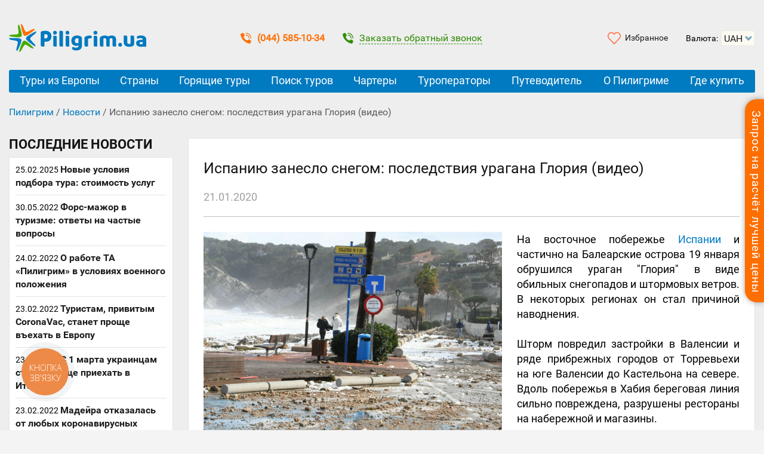

--- FILE ---
content_type: text/html; charset=UTF-8
request_url: https://piligrim.ua/news/ispaniyu-zaneslo-snegom-posledstviya-uragana-gloriya-video
body_size: 35718
content:
<!DOCTYPE html>
<html lang="ru" prefix="og: http://ogp.me/ns# fb: http://ogp.me/ns/fb# article: http://ogp.me/ns/article#">
<head>
   <meta charset="UTF-8">
   <meta name="viewport" content="width=device-width, initial-scale=1">

   <title>Последствия урагана Глория в Испании: видео</title>
   <meta name="p:domain_verify" content="3618cc1dc51c233a45acde18651ac982"/>

    <meta property="og:type" content="article" />
      <meta name="theme-color" content="#ff8b2b"/>
    <link rel="apple-touch-icon" href="https://piligrim.ua/wp-content/themes/piligrim/img/logo-192.png">
    <link rel="manifest" href="https://piligrim.ua/manifest.json">
    <link rel="icon" href="https://piligrim.ua/favicon.ico" type="image/vnd.microsoft.icon"><!--[if IE]><meta http-equiv="X-UA-Compatible" content="IE=edge"><link rel="shortcut icon" href="https://piligrim.ua/favicon.ico" type="image/vnd.microsoft.icon"><![endif]-->
        <link rel="preload" as="script" href="https://piligrim.ua/wp-content/themes/piligrim/dist/js/libs/jquery.js">
        <link rel="preconnect dns-prefetch" href="//www.ittour.com.ua">
    <link rel="preconnect dns-prefetch" href="//www.googletagmanager.com">
    <link rel="preload" as="script" href="https://www.googletagmanager.com/gtm.js?id=GTM-T8LV6P">
    <link rel="dns-prefetch" href="//widgets.binotel.com">
    <link rel="preconnect dns-prefetch" href="//www.gstatic.com">
    <link rel="preconnect dns-prefetch" href="//fonts.googleapis.com" crossorigin>
    <link rel="preconnect dns-prefetch" href="//fonts.gstatic.com" crossorigin>
    <link rel="preload" as="font" href="https://piligrim.ua/wp-content/themes/piligrim/fonts/Roboto-Regular.woff2" crossorigin type="font/woff2">
    <link rel="preload" as="font" href="https://piligrim.ua/wp-content/themes/piligrim/fonts/Roboto-Bold.woff2" crossorigin type="font/woff2">
    <link rel="preload" as="font" href="https://fonts.gstatic.com/s/opensans/v17/mem5YaGs126MiZpBA-UN_r8OVuhpOqc.woff2" crossorigin type="font/woff2">
    <link rel="preload" as="font" href="https://fonts.gstatic.com/s/opensans/v17/mem8YaGs126MiZpBA-UFVZ0b.woff2" crossorigin type="font/woff2">
    <link rel="preload" as="style" href="https://piligrim.ua/wp-content/themes/piligrim/dist/styles/main.67926.css">
    <link rel="stylesheet" href="https://piligrim.ua/wp-content/themes/piligrim/dist/styles/main.67926.css" />
    <link rel="dns-prefetch" href="//esputnik.com">
    <link rel="dns-prefetch" href="//www.google.com">
    <link rel="dns-prefetch" href="//www.google.com.ua">
    <link rel="preconnect dns-prefetch" href="//www.google-analytics.com">
    <link rel="preconnect dns-prefetch" href="//www.googleadservices.com">
    <link rel="preconnect dns-prefetch" href="//googleads.g.doubleclick.net">
    <link rel="dns-prefetch" href="//stats.g.doubleclick.net">
    <link rel="dns-prefetch" href="//www.facebook.com">
    <link rel="preconnect dns-prefetch" href="//connect.facebook.net">
    <link rel="dns-prefetch" href="//code.jivosite.com">
    <link rel="dns-prefetch" href="//node339.jivosite.com">
    <link rel="dns-prefetch" href="//telemetry.jivosite.com">
    
    <link rel="preload" as="script" href="https://www.google-analytics.com/analytics.js">


    <!-- Google Tag Manager -->
  <script>(function(w,d,s,l,i){w[l]=w[l]||[];w[l].push({'gtm.start':
  new Date().getTime(),event:'gtm.js'});var f=d.getElementsByTagName(s)[0],
  j=d.createElement(s),dl=l!='dataLayer'?'&l='+l:'';j.async=true;j.src=
  'https://www.googletagmanager.com/gtm.js?id='+i+dl;f.parentNode.insertBefore(j,f);
  })(window,document,'script','dataLayer','GTM-T8LV6P');</script>
    <!-- End Google Tag Manager -->
    



                <script>
    wp_is_home = 0;
    itt_is_search_page = 0;
        site_home_url = 'https://piligrim.ua'
    page_with_request_popup = true;
    
    var is_authorized = -1;

      //var recaptcha_token = "";//умолчанию google капча сброшена
  </script>
            <script>
   /* function setRequestCaptchaFlag() {
    jQuery('.itt_validation_error_text').text('');
    jQuery('.itt_validation_error_text').hide();

    jQuery('input[name=captchaFlag]').val(1);
  }
  function unSetRequestCaptchaFlag() {
    jQuery('input[name=captchaFlag]').val(0);
    grecaptcha.reset();
  }
  var onloadCallback = function() { //ajax_form
     // var sitekey = '6LeIxAcTAAAAAJcZVRqyHh71UMIEGNQ_MXjiZKhI'; // TEST key!!!!
     // var sitekey_invisible = '6LeIxAcTAAAAAJcZVRqyHh71UMIEGNQ_MXjiZKhI'; // TEST key!!!!
    var sitekey = '6LfOShMTAAAAAMD3BdYC8PQUSBGu8DhWEkP6v-zZ'; // WORK key!!!!
    var sitekey_invisible = '6Lc1bF8UAAAAAGzo6BSvCEs0i5lwYVCdNhkjCWTF'; // WORK key!!!!

      // Страница совета
      if($('div').is('#single-advice')) {
        single_advice = grecaptcha.render( 'single-advice'
                         , { 'sitekey'          : sitekey
                           , 'callback'         : function() { setRequestCaptchaFlag('single-advice'); }
                           , 'expired-callback' : function() { unSetRequestCaptchaFlag('single-advice'); }
                         }
                       );
      }
         // help/faq Страница
      if($('div').is('#help_faq_captcha')) {
        single_advice = grecaptcha.render( 'help_faq_captcha'
                         , { 'sitekey'          : sitekey
                           , 'callback'         : function() { feedbackSendAllow(); }
                           , 'expired-callback' : function() { feedbackSendForbid(); }
                         }
                       );
      }
       // company/send Страница
      if($('div').is('#company_send_captcha')) {
        single_advice = grecaptcha.render( 'company_send_captcha'
                         , { 'sitekey'          : sitekey
                           , 'callback'         : function() { feedbackSendAllow(); }
                           , 'expired-callback' : function() { feedbackSendForbid(); }
                         }
                       );
      }

      // Оранжевая форма на боковой правой панели
      if($('div').is('#popup-request-block')) {
        popup_request_block = grecaptcha.render( 'popup-request-block'
                       , { 'sitekey'          : sitekey
                         , 'callback'         : function() { setRequestCaptchaFlag('popup-request-block'); }
                         , 'expired-callback' : function() { unSetRequestCaptchaFlag('popup-request-block'); }
                         }
                       );
      }
      // Всплывающая зеленая форма
      if($('div').is('#popup-request-block-compulsive')) {
        popup_request_block_compulsive = grecaptcha.render( 'popup-request-block-compulsive'
                       , { 'sitekey'          : sitekey
                         , 'callback'         : function() { setRequestCaptchaFlag('popup-request-block-compulsive'); }
                         , 'expired-callback' : function() { unSetRequestCaptchaFlag('popup-request-block-compulsive'); }
                         }
                       );
      }
      // Подробный запрос цены
      if($('div').is('#request-to-country-form')) {
        request_to_country_form = grecaptcha.render( 'request-to-country-form'
                       , { 'sitekey'          : sitekey
                         , 'callback'         : function() { setRequestCaptchaFlag('request-to-country-form'); }
                         , 'expired-callback' : function() { unSetRequestCaptchaFlag('request-to-country-form'); }
                         }
                       );
      }
      // запрос на конкретный тур
      if($('div').is('#request-form')) {
        request_form = grecaptcha.render( 'request-form'
                       , { 'sitekey'          : sitekey
                         , 'callback'         : function() { setRequestCaptchaFlag('request-form'); }
                         , 'expired-callback' : function() { unSetRequestCaptchaFlag('request-form'); }
                         }
                       );
      }
      // Контакт форма на https://piligrim.ua/company/contacts
      if($('div').is('#contacts-form')) {
        //console.log("$('div').is('#contacts-form')! Line 212!");// For debug
        contacts_form = grecaptcha.render( 'contacts-form'
                       , { 'sitekey'          : sitekey
                         , 'callback'         : function() { setRequestCaptchaFlag('contacts-form'); }
                         , 'expired-callback' : function() { unSetRequestCaptchaFlag('contacts-form'); }
                         }
                       );
      }
    // }
  };*/
  </script>
  <!--<script src='https://www.google.com/recaptcha/api.js?onload=onloadCallback&render=explicit&hl=ru' async defer></script>-->
  
  

<meta name="description" content="На восточное побережье Испании и частично на Балеарские острова 19 января обрушился ураган «Глория». Есть жертвы."/>


<meta property="og:locale" content="ru_RU" /><meta property="og:title" content="Последствия урагана Глория в Испании: видео"/><meta property="og:description" content="На восточное побережье Испании и частично на Балеарские острова 19 января обрушился ураган «Глория». Есть жертвы."/><meta property="og:url" content="https://piligrim.ua/news/ispaniyu-zaneslo-snegom-posledstviya-uragana-gloriya-video"/><meta property="og:image" content="https://piligrim.ua/wp-content/uploads/2020/01/29364f4539d30cb1e9360419cc1fb84a16dc69678d5b9f9953afc57a3d04f84d.jpg"/><meta property="og:image:width" content="700"/><meta property="og:image:height" content="467"/>
<script type='text/javascript' src='https://piligrim.ua/wp-content/themes/piligrim/dist/js/libs/jquery.js'></script>
<link rel="EditURI" type="application/rsd+xml" title="RSD" href="https://piligrim.ua/xmlrpc.php?rsd" />
<link rel="wlwmanifest" type="application/wlwmanifest+xml" href="https://piligrim.ua/wp-includes/wlwmanifest.xml" /> 
<meta name="generator" content="WordPress 4.2.2" />
<link rel='canonical' href='https://piligrim.ua/news/ispaniyu-zaneslo-snegom-posledstviya-uragana-gloriya-video' />

  <script>
    var jq = jQuery.noConflict();
    var $ = jq;
    var search_box;
    var order_box;
    var view_box;
    var popupWin;
    var search_request_active = false;
    var ittour_order_id = '';
    var default_serialize_module_form_search = '';
    var itt_old_search_params = '';
    var showcase_name = '';
    if (itt_requests == undefined) {
      var itt_requests = Array();
    }
    function readyDOM(){
      $.ajax({
        url: 'https://piligrim.ua/wp-content/themes/piligrim/ajax_auth_check_handler.php',
        method: 'GET',
        dataType: 'json',
        data: {'action': 'check_user_login'},
        success : function( data ) {
          if(data.user_name != '' && data.user_email != '') {
            var user_name = data.user_name.trim();
                        var date = new Date();
            var hours = date.getHours();
            var welcome_message = 'Здравствуйте,'; 
            if(hours >= 6 && hours <= 10) {
              welcome_message = 'Доброе утро,';
            } else if(hours >= 11 && hours <= 17) {
              welcome_message = 'Добрый день,';
            } else if(hours >= 18 && hours <= 23) {
              welcome_message = 'Добрый вечер,';
            } else if(hours  <= 5) {
              welcome_message = 'Доброй ночи,';
            }

            $('#pc_link_data .itt_welcome_message').html(welcome_message);
                        $('#pc_link_data span').html(user_name.split(/\s+/).slice(0,1) + ' :)');
            $('#pc_link_data, #pc_link_logout, #pc_button').removeClass('itt_custom_display_none');

                        $('#ScMail').text(data.user_email);

            $('#pc_link_logout').click(function() {
              $.ajax({ type: 'get'
                     , data: {action: 'pc_logout'}
                     , success: function(){
                       $('.itt_login-control-panel-popup').hide();
                       if($('#pc_link_logout').data('is_pc')) {
                         window.location.href = site_home_url;
                       } else {
                         $('#pc_link_data, #pc_link_logout, #pc_button').addClass('itt_custom_display_none');
                         $('#pc_link_login').removeClass('itt_custom_display_none');
                         is_authorized = 0;
                       }
                     }
              });
            });
            is_authorized = 1;
          } else {
            $('#pc_link_login').removeClass('itt_custom_display_none');
            var user_session = get_cookie('user_session');
            if(user_session == false){
              $('.itt-rss-head-wrap').css('display', 'block');
              set_cookie('user_session', true);
            }
            // отображаем ссылку на страницу "Преимущества регистрации"
            $('.itt-benefits-register-button').removeClass('itt_custom_display_none');

                        $('.itt_new_order_register_links').removeClass('itt_custom_display_none');
            is_authorized = 0;
          }
        }
      });
    }
    document.addEventListener("DOMContentLoaded", readyDOM);
  </script>






    <meta name="yandex-verification" content="e3a109fcb3341deb" />
    
    <script type="application/ld+json">
{
 "@context": "https://schema.org",
      "@type": "BreadcrumbList",
      "itemListElement": [
      {
      "@type": "ListItem",
      "position": 1,
      "name": "Пилигрим",
      "item": "https://piligrim.ua/"
      }
  ,{
        "@type": "ListItem",
        "position": 2,
        "name": "Новости",
        "item": "https://piligrim.ua/news"
      },{
                "@type": "ListItem",
                "position": 3,
                "name": "Испанию занесло снегом: последствия урагана Глория (видео)"
              }    ]
}
</script>


  <script type="application/ld+json">
      {
        "@context": "https://schema.org",
        "@type": "NewsArticle",
        "mainEntityOfPage": {
          "@type": "WebPage",
          "@id": "https://piligrim.ua/news/ispaniyu-zaneslo-snegom-posledstviya-uragana-gloriya-video"
        },
        "headline": "Испанию занесло снегом: последствия урагана Глория (видео)",
        "image": ["https://piligrim.ua/wp-content/uploads/2020/01/29364f4539d30cb1e9360419cc1fb84a16dc69678d5b9f9953afc57a3d04f84d.jpg"],
        "datePublished": "2020-01-21T15:21:23+02:00",
        "dateModified": "2020-02-04T11:28:48+02:00",
        "author": {
          "@type": "Organization",
          "name": "Piligrim.ua"
        },
        "publisher": {
          "@type": "Organization",
          "name": "Piligrim.ua",
          "logo": {
            "@type": "ImageObject",
            "url": "https://piligrim.ua/wp-content/themes/piligrim/img/logo-piligrim.svg"}
        },
        "description": "На восточное побережье Испании и частично на Балеарские острова 19 января обрушился �..."
      }
    </script>

   <meta property="fb:app_id" content="2152967391621938" />
   <meta property="article:publisher" content="https://www.facebook.com/piligrim.ua/">
   <meta property="article:author" content="https://www.facebook.com/piligrim.ua/">

</head>
<body data-search-page="false" class="single single-post postid-39911 single-format-standard">
   <!-- Google Tag Manager (noscript) -->
<noscript><iframe src="https://www.googletagmanager.com/ns.html?id=GTM-T8LV6P"
height="0" width="0" style="display:none;visibility:hidden"></iframe></noscript>
<!-- End Google Tag Manager (noscript) -->
   


<div class="itt_request_head_block_position">
  <button class="itt_request_head_btn"><span>Запрос на расчёт лучшей цены</span></button>

  <div class="itt_request_tour_head_block">
    <a href="javascript:void(0);" class="itt_request_tour_head_block_hide"><i></i></a>
    <span class="itt_title_2h itt_title_text_uppercase">Мы рассчитаем для Вас лучшую цену на тур!</span>

    <input class="popup-request-block" type="hidden" name="captchaFlag" value="0">
    <form id="sidebar_request_form">
      <input type="hidden" name="source_form" value="sidebar_request_form">
      <!-- js-обработчик itt_piligrim_custom_select_tourtype -->
      <div class="itt_custom_select_width_205 itt_drop_select_position">
        <select class="itt_piligrim_custom_select_tourtype itt_custmon_select_hidden">
          <option data-rel="package">Пакетные туры</option>
          <option data-rel="hike">Экскурсионные туры</option>
          <option data-rel="ticket">Билет</option>
        </select>
        <div class="itt_styled_select">
          <div data-rel="package">Пакетные туры</div>
        </div>
        <ul class="itt_custom_select_options" style="display: none">
          <li data-rel="package">Пакетные туры</li>
          <li data-rel="hike">Экскурсионные туры</li>
          <li data-rel="ticket">Билет</li>
        </ul>
      </div>
      <div class="itt_request_direction itt_closing_content">
        <i class="itt-request-icon-search"></i>
        <input name="country_input" placeholder="Выберите страну"   autocomplete="off" class="itt_request_count-select" />
        <ul class="itt_request_drop_select itt_custom_nice_scroll itt_closing_the_area type_package">
          <li><span>Самые популярные</span></li>
          <li data-rel="318">Турция</li><li data-rel="338">Египет</li><li data-rel="39">Болгария</li><li data-rel="372">Греция</li><li data-rel="434">Черногория</li><li data-rel="320">Испания</li>          <li><span>Популярные</span></li>
          <li data-rel="23">Албания</li><li data-rel="376">Кипр</li><li data-rel="16">ОАЭ</li><li data-rel="110">Португалия</li><li data-rel="378">Тунис</li><li data-rel="442">Хорватия</li>          <li><span>Остальные</span></li>
          <li data-rel="30">Австрия</li><li data-rel="24">Андорра</li><li data-rel="32">Бахрейн</li><li data-rel="68">Венгрия</li><li data-rel="134">Вьетнам</li><li data-rel="61">Германия</li><li data-rel="60">Грузия</li><li data-rel="321">Доминикана</li><li data-rel="75">Израиль</li><li data-rel="69">Индия</li><li data-rel="330">Индонезия</li><li data-rel="76">Италия</li><li data-rel="44">Кабо-Верде</li><li data-rel="1474">Катар</li><li data-rel="80">Кения</li><li data-rel="46">Китай</li><li data-rel="9">Куба</li><li data-rel="7">Латвия</li><li data-rel="10">Литва</li><li data-rel="90">Маврикий</li><li data-rel="88">Малайзия</li><li data-rel="324">Мальдивы</li><li data-rel="97">Марокко</li><li data-rel="91">Мексика</li><li data-rel="98">Нидерланды</li><li data-rel="2219">Оман</li><li data-rel="109">Польша</li><li data-rel="1016">Сейшелы</li><li data-rel="116">Сингапур</li><li data-rel="117">Словакия</li><li data-rel="118">Словения</li><li data-rel="131">США</li><li data-rel="332">Таиланд</li><li data-rel="1082">Танзания</li><li data-rel="6">Украина</li><li data-rel="108">Филиппины</li><li data-rel="354">Финляндия</li><li data-rel="420">Франция</li><li data-rel="1080">Французская Полинезия</li><li data-rel="53">Чехия</li><li data-rel="122">Швейцария</li><li data-rel="334">Шри-Ланка</li>        </ul>
      </div>
      <div class="itt_request_contacts">
        <input type="text" name="clientname" placeholder="Как к Вам обращаться">
        <label><input class="piligrim-phone-numb" type="tel" name="phone_num" placeholder="( _ _ _ ) _ _ _ - _ _ - _ _"></label>
        <div class="itt_request_block_valid_text">Все поля обязательные к заполнению!</div>
        <div class="itt_recaptcha_block_position">
          <div id="popup-request-block" class="g-recaptcha"></div>
        </div>
        <button type="submit" class="itt_piligrim_button itt_piligrim_font-weight_bold itt_request_block_btn opaque_comment_button ga-all ga-best-price-short"><span class="itt_color_white ga-all ga-best-price-short">Отправить запрос</span></button>

        <input type="hidden" name="tour_type" value="package">
        <input type="hidden" name="country_select" value="">
        <input type="hidden" name="action" value="request_to_country_ajax">
        <input type="hidden" name="tour_selection_form" value="1">
        <input type="hidden" name="request_page_url" value="https://piligrim.ua/request-to-country-step1">
        <input type="hidden" name="departure_city_1_select" value="2014">
        <input type="hidden" name="departure_city_2_select" value="2014">
        <input type="hidden" name="date_from_select" value="20.01.26">
        <input type="hidden" name="date_till_select" value="21.01.26">
        <input type="hidden" name="wishes_text_1" value="">
        <input type="hidden" name="wishes_text_2" value="">

                <input type="hidden" name="rating_select" value="4 78">
        <input type="hidden" name="meal_select" value="1956 388 496 498 512 560">
        <input type="hidden" name="duration_min_select" value="6">
        <input type="hidden" name="duration_max_select" value="14">
        <input type="hidden" name="adult_count_select" value="2">
        <input type="hidden" name="child_count_select" value="0">
        <input type="hidden" name="country_phone_num_prefix" value="38">
        <input type="hidden" name="current_town" value="Киев">
        
                <!--<input type="hidden" name="country" value="61">-->
        <input type="hidden" name="night_min" value="1">
        <input type="hidden" name="night_max" value="7">
        <input type="hidden" name="price_min" value="10">
        <input type="hidden" name="price_max" value="800">
        <input type="hidden" name="currency_id" value="10">
        <input type="hidden" name="adult_amount" value="2">
        <input type="hidden" name="children_amount" value="0">
        <input type="hidden" name="date_actual_to" value="20.01.26">
        <input type="hidden" name="hand_params" value="">
        <input type="hidden" name="wishes_text_1" value="ВНИМАНИЕ!!!<br>
Данный запрос должен быть обработан как краткий.<br>
Параметры необходимо уточнить у туриста.">
              </div>
    </form>

    <a href="https://piligrim.ua/request-to-country-step1" class="itt_detailed_request_link">Подробный запрос</a>
  </div>
</div>

<div class="itt_request_tour_block_popup_bg itt_closing_the_area itt-popup-exit-one itt_compulsive_request_block">
  <div class="itt_request_tour_block_popup itt_closing_content">
    <a href="javascript:void(0);" class="itt-popup-exit-close">close popup</a>
    <ul class="itt-ex-popup-head-text">
      <li>Запрос на просчёт лучшей цены на тур!</li>
      <li>Для Вас у нас есть экслюзивные предложения. Мы предоставим их в течение часа</li>
    </ul>

    <div class="itt-ex-popup-form">
      <input class="popup-request-block-compulsive" type="hidden" name="captchaFlag" value="0">
      <form id="compulsive_request_form">

                        <input type="hidden" name="source_form" value="compulsive_request_form">
        <input type="hidden" name="country_select" value="318">
        <input type="hidden" name="action" value="request_to_country_ajax">
        <input type="hidden" name="date_from_select" value="20.01.26">
        <input type="hidden" name="date_till_select" value="21.01.26">
        <input type="hidden" name="rating_select" value="4 78">
        <input type="hidden" name="meal_select" value="1956 388 496 498 512 560">
        <input type="hidden" name="duration_min_select" value="6">
        <input type="hidden" name="duration_max_select" value="14">
        <input type="hidden" name="departure_city_1_select" value="2014">
        <input type="hidden" name="departure_city_2_select" value="2014">
        <input type="hidden" name="adult_count_select" value="2">
        <input type="hidden" name="child_count_select" value="0">
        <input type="hidden" name="country_phone_num_prefix" value="38">
        <input type="hidden" name="current_town" value="Киев">
        <input type="hidden" name="wishes_text_1" value="ВНИМАНИЕ!!!<br>
Данный запрос должен быть обработан как краткий.<br>
Параметры необходимо уточнить у туриста.">
        
        <div class="itt-ex-phone-input-pos">
          <input type="text" class="itt-ex-phone-input" name="phone_num" maxlength="10" placeholder="( ___ ) ___ - __ - __" />
        </div>
        <div class="itt-ex-name-input-pos">
          <input type="text" name="clientname" placeholder="Ваше имя" />
        </div>

        <button type="submit" class="itt_request_block_btn itt-ex-btn-submit opaque_comment_button ga-all ga-best-price-window">
          <span class="itt_color_white ga-all ga-best-price-window">Сделайте для меня просчёт!</span>
        </button>

        <div class="itt_compulsive_request_error_container"></div>
        <span class="itt_custom_mega_feature_pop_up_show">Счётчик показ окна</span>        <div class="itt_recaptcha_block_position">
          <div id="popup-request-block-compulsive" class="g-recaptcha"></div>
        </div>
      </form>
    </div>
  </div>
</div>

<div class="itt_request_tour_block_popup_bg itt_request_tour_block_popup-ok">
  <div class="itt_request_tour_block_popup">
    <span class="in_progress">Запрос обрабатывается. Подождите, пожалуйста</span>
    <span class="title">Ваш запрос нами получен.</span>
    <span class="text">Мы свяжемся с Вами в самое ближайшее время для уточнения недостающей информации</span>
    <span class="error_text"></span>
    <a href="javascript:void(0);" class="itt_request_popup_close">закрыть</a>
  </div>
</div>

<!-- rss banner -->
   <div id="svg-sprite">
     <svg xmlns="http://www.w3.org/2000/svg"><symbol viewBox="0 0 510 510" id="icon-airplane-from"> <g transform="rotate(270 255,255.00000000000003) " id="airplane-from-svg_1"> <g id="airplane-from-airplanemode-on"> <path id="airplane-from-svg_2" d="m497.25,357l0,-51l-204,-127.5l0,-140.25c0,-20.4 -17.85,-38.25 -38.25,-38.25c-20.4,0 -38.25,17.85 -38.25,38.25l0,140.25l-204,127.5l0,51l204,-63.75l0,140.25l-51,38.25l0,38.25l89.25,-25.5l89.25,25.5l0,-38.25l-51,-38.25l0,-140.25l204,63.75z"/> </g> </g> </symbol><symbol viewBox="0 0 510 510" id="icon-airplane-to"> <g transform="rotate(90 255,255.00000000000003) " id="airplane-to-svg_1"> <g id="airplane-to-airplanemode-on"> <path id="airplane-to-svg_2" d="m497.25,357l0,-51l-204,-127.5l0,-140.25c0,-20.4 -17.85,-38.25 -38.25,-38.25c-20.4,0 -38.25,17.85 -38.25,38.25l0,140.25l-204,127.5l0,51l204,-63.75l0,140.25l-51,38.25l0,38.25l89.25,-25.5l89.25,25.5l0,-38.25l-51,-38.25l0,-140.25l204,63.75z"/> </g> </g> </symbol><symbol viewBox="0 0 451.847 451.847" id="icon-arrow-down"> <g> <path d="M225.923,354.706c-8.098,0-16.195-3.092-22.369-9.263L9.27,151.157c-12.359-12.359-12.359-32.397,0-44.751
		c12.354-12.354,32.388-12.354,44.748,0l171.905,171.915l171.906-171.909c12.359-12.354,32.391-12.354,44.744,0
		c12.365,12.354,12.365,32.392,0,44.751L248.292,345.449C242.115,351.621,234.018,354.706,225.923,354.706z"/> </g> </symbol><symbol viewBox="0 0 510 510" id="icon-avia"> <g transform="rotate(90 255,255.00000000000003) " id="avia-svg_1"> <g id="avia-airplanemode-on"> <path id="avia-svg_2" d="m497.25,357l0,-51l-204,-127.5l0,-140.25c0,-20.4 -17.85,-38.25 -38.25,-38.25c-20.4,0 -38.25,17.85 -38.25,38.25l0,140.25l-204,127.5l0,51l204,-63.75l0,140.25l-51,38.25l0,38.25l89.25,-25.5l89.25,25.5l0,-38.25l-51,-38.25l0,-140.25l204,63.75z"/> </g> </g> </symbol><symbol viewBox="0 0 405.333 405.333" id="icon-avtobus"> <g> <g> <path d="M202.667,0C108.373,0,32,10.667,32,85.333v213.333c0,18.88,8.32,35.627,21.333,47.36V384
			c0,11.733,9.6,21.333,21.333,21.333H96c11.84,0,21.333-9.6,21.333-21.333v-21.333H288V384c0,11.733,9.493,21.333,21.333,21.333
			h21.333c11.733,0,21.333-9.6,21.333-21.333v-37.973c13.013-11.733,21.333-28.48,21.333-47.36V85.333
			C373.333,10.667,296.96,0,202.667,0z M106.667,320c-17.707,0-32-14.293-32-32s14.293-32,32-32s32,14.293,32,32
			S124.373,320,106.667,320z M298.667,320c-17.707,0-32-14.293-32-32s14.293-32,32-32s32,14.293,32,32S316.373,320,298.667,320z
			 M330.667,192h-256V85.333h256V192z"/> </g> </g>                </symbol><symbol viewBox="-162 0 884 884.99775" id="icon-bez-transporta"> <g id="bez-transporta-surface1"> <path d="M 148 884.996094 L 192.25 884.996094 L 192.25 855.496094 L 168.460938 855.496094 L 178.25 826.113281 C 197.101562 769.5 258.273438 738.886719 314.894531 757.738281 C 347.1875 768.484375 372.527344 793.820312 383.277344 826.113281 L 393.042969 855.496094 L 369.253906 855.496094 L 369.253906 884.996094 L 561.003906 884.996094 L 561.003906 855.496094 L 540.347656 855.496094 L 438.085938 663.75 L 457.753906 663.75 L 457.753906 634.25 L 423.828125 634.25 L 375.550781 501.5 L 398.753906 501.5 L 398.753906 472 L 367.453125 472 L 327.050781 162.25 L 354.496094 162.25 L 354.496094 132.75 L 325.007812 132.75 L 325.007812 88.5 C 325.007812 80.351562 318.398438 73.746094 310.25 73.746094 L 295.496094 73.746094 L 295.496094 0 L 266.007812 0 L 266.007812 73.746094 L 251.25 73.746094 C 243.101562 73.746094 236.496094 80.351562 236.496094 88.5 L 236.496094 132.75 L 207 132.75 L 207 162.25 L 234.453125 162.25 L 194.050781 472 L 162.75 472 L 162.75 501.5 L 185.9375 501.5 L 137.671875 634.25 L 103.753906 634.25 L 103.753906 663.75 L 123.414062 663.75 L 21.148438 855.496094 L 0.5 855.496094 L 0.5 884.996094 Z M 266.007812 103.246094 L 295.496094 103.246094 L 295.496094 132.75 L 266.007812 132.75 Z M 264.203125 162.25 L 297.300781 162.25 L 337.699219 472 L 223.796875 472 Z M 217.324219 501.5 L 344.175781 501.5 L 392.433594 634.25 L 350.871094 634.25 L 324.425781 541.691406 C 322.617188 535.363281 316.828125 531.007812 310.25 531 L 251.25 531 C 244.671875 531.007812 238.890625 535.363281 237.078125 541.691406 L 210.628906 634.25 L 169.058594 634.25 Z M 320.1875 634.25 L 241.3125 634.25 L 262.367188 560.5 L 299.128906 560.5 Z M 156.851562 663.75 L 404.652344 663.75 L 506.914062 855.496094 L 424.132812 855.496094 L 411.230469 816.785156 C 387.195312 744.722656 309.296875 705.789062 237.230469 729.816406 C 196.179688 743.511719 163.964844 775.726562 150.273438 816.785156 L 137.367188 855.496094 L 54.589844 855.496094 Z M 156.851562 663.75 "/> </g> </symbol><symbol viewBox="0 0 512 512" id="icon-calendar"> <g> <g> <g> <circle cx="386" cy="210" r="20"/> <path d="M432,40h-26V20c0-11.046-8.954-20-20-20c-11.046,0-20,8.954-20,20v20h-91V20c0-11.046-8.954-20-20-20
				c-11.046,0-20,8.954-20,20v20h-90V20c0-11.046-8.954-20-20-20s-20,8.954-20,20v20H80C35.888,40,0,75.888,0,120v312
				c0,44.112,35.888,80,80,80h153c11.046,0,20-8.954,20-20c0-11.046-8.954-20-20-20H80c-22.056,0-40-17.944-40-40V120
				c0-22.056,17.944-40,40-40h25v20c0,11.046,8.954,20,20,20s20-8.954,20-20V80h90v20c0,11.046,8.954,20,20,20s20-8.954,20-20V80h91
				v20c0,11.046,8.954,20,20,20c11.046,0,20-8.954,20-20V80h26c22.056,0,40,17.944,40,40v114c0,11.046,8.954,20,20,20
				c11.046,0,20-8.954,20-20V120C512,75.888,476.112,40,432,40z"/> <path d="M391,270c-66.72,0-121,54.28-121,121s54.28,121,121,121s121-54.28,121-121S457.72,270,391,270z M391,472
				c-44.663,0-81-36.336-81-81s36.337-81,81-81c44.663,0,81,36.336,81,81S435.663,472,391,472z"/> <path d="M420,371h-9v-21c0-11.046-8.954-20-20-20c-11.046,0-20,8.954-20,20v41c0,11.046,8.954,20,20,20h29
				c11.046,0,20-8.954,20-20C440,379.954,431.046,371,420,371z"/> <circle cx="299" cy="210" r="20"/> <circle cx="212" cy="297" r="20"/> <circle cx="125" cy="210" r="20"/> <circle cx="125" cy="297" r="20"/> <circle cx="125" cy="384" r="20"/> <circle cx="212" cy="384" r="20"/> <circle cx="212" cy="210" r="20"/> </g> </g> </g> </symbol><symbol viewBox="0 0 512.001 512.001" id="icon-close"><g><path d="m512.001 84.853-84.853-84.853-171.147 171.147-171.148-171.147-84.853 84.853 171.148 171.147-171.148 171.148 84.853 84.853 171.148-171.147 171.147 171.147 84.853-84.853-171.148-171.148z"/></g></symbol><symbol viewBox="0 0 220.682 220.682" id="icon-double-left-arrows"> <g> <polygon points="99.702,210.043 127.986,181.758 56.569,110.341 127.986,38.924 99.702,10.639 0,110.341 	"/> <polygon points="192.398,10.639 92.695,110.341 192.398,210.043 220.682,181.758 149.264,110.341 220.682,38.924 	"/> </g>                </symbol><symbol viewBox="0 0 220.682 220.682" id="icon-double-right-arrows"> <g> <polygon points="92.695,38.924 164.113,110.341 92.695,181.758 120.979,210.043 220.682,110.341 120.979,10.639 	"/> <polygon points="28.284,210.043 127.986,110.341 28.284,10.639 0,38.924 71.417,110.341 0,181.758 	"/> </g>                </symbol><symbol viewBox="0 0 480.1 480.1" id="icon-earth"> <g> <g> <path d="M240.135,0.05C144.085,0.036,57.277,57.289,19.472,145.586l-2.992,0.992l1.16,3.48
			c-49.776,122.766,9.393,262.639,132.159,312.415c28.673,11.626,59.324,17.594,90.265,17.577
			c132.548,0.02,240.016-107.416,240.036-239.964S372.684,0.069,240.135,0.05z M428.388,361.054l-12.324-12.316V320.05
			c0.014-1.238-0.26-2.462-0.8-3.576l-31.2-62.312V224.05c0-2.674-1.335-5.172-3.56-6.656l-24-16
			c-1.881-1.256-4.206-1.657-6.4-1.104l-29.392,7.344l-49.368-21.184l-6.792-47.584l18.824-18.816h40.408l13.6,20.44
			c1.228,1.838,3.163,3.087,5.344,3.448l48,8c1.286,0.216,2.604,0.111,3.84-0.304l44.208-14.736
			C475.855,208.053,471.889,293.634,428.388,361.054z M395.392,78.882l-13.008,8.672l-36.264-7.256l-23.528-7.832
			c-1.44-0.489-2.99-0.551-4.464-0.176l-29.744,7.432l-13.04-4.344l9.664-19.328h27.056c1.241,0.001,2.465-0.286,3.576-0.84
			l27.68-13.84C362.382,51.32,379.918,63.952,395.392,78.882z M152.44,33.914l19.2,12.8c0.944,0.628,2.01,1.048,3.128,1.232
			l38.768,6.464l-3.784,11.32l-20.2,6.744c-1.809,0.602-3.344,1.83-4.328,3.464l-22.976,38.288l-36.904,22.144l-54.4,7.768
			c-3.943,0.557-6.875,3.93-6.88,7.912v24c0,2.122,0.844,4.156,2.344,5.656l13.656,13.656v13.744l-33.28-22.192l-12.072-36.216
			C57.68,98.218,99.777,56.458,152.44,33.914z M129.664,296.21l-36.16-7.24l-13.44-26.808v-18.8l29.808-29.808l11.032,22.072
			c1.355,2.712,4.128,4.425,7.16,4.424h51.472l21.672,36.12c1.446,2.407,4.048,3.879,6.856,3.88h22.24l-5.6,28.056l-30.288,30.288
			c-1.503,1.499-2.349,3.533-2.352,5.656v20l-28.8,21.6c-2.014,1.511-3.2,3.882-3.2,6.4v28.896l-9.952-3.296l-14.048-35.136V304.05
			C136.065,300.248,133.389,296.97,129.664,296.21z M105.616,419.191C30.187,362.602-1.712,264.826,25.832,174.642l6.648,19.936
			c0.56,1.687,1.666,3.14,3.144,4.128l39.88,26.584l-9.096,9.104c-1.5,1.5-2.344,3.534-2.344,5.656v24
			c-0.001,1.241,0.286,2.465,0.84,3.576l16,32c1.108,2.21,3.175,3.784,5.6,4.264l33.6,6.712v73.448
			c-0.001,1.016,0.192,2.024,0.568,2.968l16,40c0.876,2.185,2.67,3.874,4.904,4.616l24,8c0.802,0.272,1.642,0.412,2.488,0.416
			c4.418,0,8-3.582,8-8v-36l28.8-21.6c2.014-1.511,3.2-3.882,3.2-6.4v-20.688l29.656-29.656c1.115-1.117,1.875-2.54,2.184-4.088
			l8-40c0.866-4.333-1.944-8.547-6.277-9.413c-0.515-0.103-1.038-0.155-1.563-0.155h-27.472l-21.672-36.12
			c-1.446-2.407-4.048-3.879-6.856-3.88h-51.056l-13.744-27.576c-1.151-2.302-3.339-3.91-5.88-4.32
			c-2.54-0.439-5.133,0.399-6.936,2.24l-10.384,10.344V192.05c0-2.122-0.844-4.156-2.344-5.656l-13.656-13.656v-13.752l49.136-7.016
			c1.055-0.153,2.07-0.515,2.984-1.064l40-24c1.122-0.674,2.062-1.614,2.736-2.736l22.48-37.464l21.192-7.072
			c2.393-0.785,4.271-2.662,5.056-5.056l8-24c1.386-4.195-0.891-8.72-5.086-10.106c-0.387-0.128-0.784-0.226-1.186-0.294
			l-46.304-7.72l-8.136-5.424c50.343-16.386,104.869-14.358,153.856,5.72l-14.616,7.296h-30.112c-3.047-0.017-5.838,1.699-7.2,4.424
			l-16,32c-1.971,3.954-0.364,8.758,3.59,10.729c0.337,0.168,0.685,0.312,1.042,0.431l24,8c1.44,0.489,2.99,0.551,4.464,0.176
			l29.744-7.432l21.792,7.256c0.312,0.112,0.633,0.198,0.96,0.256l40,8c2.08,0.424,4.244-0.002,6.008-1.184l18.208-12.144
			c8.961,9.981,17.014,20.741,24.064,32.152l-39.36,13.12l-42.616-7.104l-14.08-21.12c-1.476-2.213-3.956-3.547-6.616-3.56h-48
			c-2.122,0-4.156,0.844-5.656,2.344l-24,24c-1.782,1.781-2.621,4.298-2.264,6.792l8,56c0.403,2.769,2.223,5.126,4.8,6.216l56,24
			c1.604,0.695,3.394,0.838,5.088,0.408l28.568-7.144l17.464,11.664v27.72c-0.014,1.238,0.26,2.462,0.8,3.576l31.2,62.312v30.112
			c0,2.122,0.844,4.156,2.344,5.656l16.736,16.744C344.921,473.383,204.549,493.415,105.616,419.191z"/> </g> </g> </symbol><symbol viewBox="0 0 512 512" id="icon-eat"> <g> <g> <path d="M498.682,435.326L297.917,234.56L63.357,0H45.026l-3.743,9.511c-9.879,25.104-14.1,50.78-12.205,74.249
			c2.16,26.752,12.323,49.913,29.392,66.982L241.58,333.852l24.152-24.152l169.285,189.293c16.84,16.84,45.825,17.84,63.665,0
			C516.236,481.439,516.236,452.879,498.682,435.326z"/> </g> </g> <g> <g> <path d="M156.728,291.442L13.317,434.853c-17.552,17.552-17.552,46.113,0,63.665c16.674,16.674,45.519,18.146,63.665,0
			l143.412-143.412L156.728,291.442z"/> </g> </g> <g> <g> <path d="M490.253,85.249l-81.351,81.35l-21.223-21.222l81.351-81.351l-21.222-21.222l-81.35,81.35l-21.222-21.222l81.351-81.35
			L405.366,0.361L299.256,106.471c-12.981,12.981-20.732,30.217-21.828,48.535c-0.277,4.641-1.329,9.206-3.074,13.548l68.929,68.929
			c4.342-1.747,8.908-2.798,13.548-3.075c18.318-1.093,35.554-8.846,48.535-21.827l106.11-106.109L490.253,85.249z"/> </g> </g>                </symbol><symbol viewBox="0 0 167.657 167.657" id="icon-facebook"> <g> <path d="M83.829,0.349C37.532,0.349,0,37.881,0,84.178c0,41.523,30.222,75.911,69.848,82.57v-65.081H49.626
		v-23.42h20.222V60.978c0-20.037,12.238-30.956,30.115-30.956c8.562,0,15.92,0.638,18.056,0.919v20.944l-12.399,0.006
		c-9.72,0-11.594,4.618-11.594,11.397v14.947h23.193l-3.025,23.42H94.026v65.653c41.476-5.048,73.631-40.312,73.631-83.154
		C167.657,37.881,130.125,0.349,83.829,0.349z"/> </g> </symbol><symbol viewBox="0 0 477.534 477.534" id="icon-full-heart"> <g> <g> <path d="M438.482,58.61c-24.7-26.549-59.311-41.655-95.573-41.711c-36.291,0.042-70.938,15.14-95.676,41.694l-8.431,8.909
			l-8.431-8.909C181.284,5.762,98.663,2.728,45.832,51.815c-2.341,2.176-4.602,4.436-6.778,6.778
			c-52.072,56.166-52.072,142.968,0,199.134l187.358,197.581c6.482,6.843,17.284,7.136,24.127,0.654
			c0.224-0.212,0.442-0.43,0.654-0.654l187.29-197.581C490.551,201.567,490.551,114.77,438.482,58.61z"/> </g> </g>                </symbol><symbol viewBox="0 0 477.534 477.534" id="icon-heart"> <g> <g> <path d="M438.482,58.61c-24.7-26.549-59.311-41.655-95.573-41.711c-36.291,0.042-70.938,15.14-95.676,41.694l-8.431,8.909
			l-8.431-8.909C181.284,5.762,98.662,2.728,45.832,51.815c-2.341,2.176-4.602,4.436-6.778,6.778
			c-52.072,56.166-52.072,142.968,0,199.134l187.358,197.581c6.482,6.843,17.284,7.136,24.127,0.654
			c0.224-0.212,0.442-0.43,0.654-0.654l187.29-197.581C490.551,201.567,490.551,114.77,438.482,58.61z M413.787,234.226h-0.017
			L238.802,418.768L63.818,234.226c-39.78-42.916-39.78-109.233,0-152.149c36.125-39.154,97.152-41.609,136.306-5.484
			c1.901,1.754,3.73,3.583,5.484,5.484l20.804,21.948c6.856,6.812,17.925,6.812,24.781,0l20.804-21.931
			c36.125-39.154,97.152-41.609,136.306-5.484c1.901,1.754,3.73,3.583,5.484,5.484C453.913,125.078,454.207,191.516,413.787,234.226
			z"/> </g> </g>                </symbol><symbol viewBox="0 0 512 512" id="icon-hotel"><g><path d="m216 320h16v16h-16z"/><path d="m248 320h16v16h-16z"/><path d="m280 320h16v16h-16z"/><path d="m216 352h16v16h-16z"/><path d="m248 352h16v16h-16z"/><path d="m280 352h16v16h-16z"/><path d="m216 384h16v16h-16z"/><path d="m248 384h16v16h-16z"/><path d="m280 384h16v16h-16z"/><path d="m216 256h16v16h-16z"/><path d="m248 256h16v16h-16z"/><path d="m280 256h16v16h-16z"/><path d="m216 288h16v16h-16z"/><path d="m248 288h16v16h-16z"/><path d="m280 288h16v16h-16z"/><path d="m177.869 82.44 33.264 32.424-7.853 45.783a8 8 0 0 0 11.608 8.434l41.112-21.616 41.116 21.616a8 8 0 0 0 11.608-8.434l-7.853-45.783 33.268-32.424a8 8 0 0 0 -4.434-13.646l-45.969-6.679-20.558-41.656a8 8 0 0 0 -14.348 0l-20.558 41.656-45.972 6.679a8 8 0 0 0 -4.434 13.646zm56.866-5.1a8 8 0 0 0 6.023-4.377l15.242-30.886 15.246 30.89a8 8 0 0 0 6.023 4.377l34.09 4.953-24.659 24.046a8 8 0 0 0 -2.3 7.081l5.823 33.952-30.491-16.03a8 8 0 0 0 -7.446 0l-30.491 16.03 5.823-33.952a8 8 0 0 0 -2.3-7.081l-24.673-24.043z"/><path d="m328.392 146.092a8 8 0 0 0 2.024 8.2l22.151 21.592-5.229 30.489a8 8 0 0 0 11.608 8.434l27.381-14.395 27.381 14.395a8 8 0 0 0 11.607-8.434l-5.23-30.489 22.152-21.592a8 8 0 0 0 -4.434-13.646l-30.612-4.446-13.691-27.741a8 8 0 0 0 -14.347 0l-13.691 27.741-30.612 4.448a8 8 0 0 0 -6.458 5.444zm43.533 5.336a8 8 0 0 0 6.024-4.376l8.378-16.976 8.378 16.976a8 8 0 0 0 6.023 4.376l18.733 2.722-13.555 13.214a8 8 0 0 0 -2.3 7.081l3.2 18.658-16.756-8.81a8 8 0 0 0 -7.445 0l-16.756 8.81 3.2-18.658a8 8 0 0 0 -2.3-7.081l-13.557-13.214z"/><path d="m417.822 233.159a8 8 0 0 0 -4.433 13.645l14.245 13.886-3.363 19.61a8 8 0 0 0 11.607 8.434l17.608-9.257 17.608 9.257a8 8 0 0 0 11.606-8.434l-3.363-19.606 14.247-13.894a8 8 0 0 0 -4.434-13.645l-19.686-2.855-8.8-17.839a8 8 0 0 0 -14.348 0l-8.8 17.839zm32.178 7.992 3.491-7.074 3.492 7.074a8 8 0 0 0 6.017 4.376l7.807 1.135-5.649 5.506a8 8 0 0 0 -2.3 7.082l1.334 7.775-6.983-3.671a8 8 0 0 0 -7.445 0l-6.983 3.671 1.333-7.775a8 8 0 0 0 -2.3-7.082l-5.648-5.506 7.807-1.135a8 8 0 0 0 6.027-4.376z"/><path d="m69.763 154.293 22.152 21.592-5.23 30.489a8 8 0 0 0 11.607 8.434l27.381-14.395 27.381 14.395a8 8 0 0 0 11.608-8.434l-5.229-30.489 22.151-21.592a8 8 0 0 0 -4.434-13.646l-30.612-4.447-13.691-27.74a8 8 0 0 0 -14.347 0l-13.691 27.74-30.609 4.447a8 8 0 0 0 -4.434 13.646zm41.509-2.865a8 8 0 0 0 6.023-4.376l8.378-16.976 8.378 16.976a8 8 0 0 0 6.024 4.376l18.733 2.722-13.555 13.214a8 8 0 0 0 -2.3 7.081l3.2 18.658-16.756-8.81a8.006 8.006 0 0 0 -7.445 0l-16.752 8.807 3.2-18.658a8 8 0 0 0 -2.3-7.081l-13.561-13.211z"/><path d="m18.416 246.8 14.245 13.89-3.361 19.61a8 8 0 0 0 11.608 8.434l17.608-9.257 17.608 9.257a8 8 0 0 0 11.605-8.434l-3.363-19.61 14.245-13.89a8 8 0 0 0 -4.433-13.645l-19.687-2.855-8.8-17.839a8 8 0 0 0 -14.348 0l-8.8 17.839-19.693 2.859a8 8 0 0 0 -4.434 13.641zm30.584-1.273a8 8 0 0 0 6.023-4.376l3.492-7.074 3.491 7.074a8 8 0 0 0 6.023 4.376l7.807 1.135-5.648 5.506a8 8 0 0 0 -2.3 7.082l1.333 7.775-6.983-3.671a8 8 0 0 0 -7.445 0l-6.983 3.671 1.334-7.775a8 8 0 0 0 -2.3-7.082l-5.649-5.506z"/><path d="m144 288h24v16h-24z"/><path d="m144 328h24v16h-24z"/><path d="m144 368h24v16h-24z"/><path d="m144 408h24v16h-24z"/><path d="m464 392h-16a32.036 32.036 0 0 0 -32 32v16.474a37.8 37.8 0 0 0 -16 6.558v-39.032h-16v40h-56v-184h56v128h16v-136a8 8 0 0 0 -8-8h-64v-40a8 8 0 0 0 -8-8h-24v-16a8 8 0 0 0 -8-8h-64a8 8 0 0 0 -8 8v16h-24a8 8 0 0 0 -8 8v40h-64a8 8 0 0 0 -8 8v48h16v-40h56v184h-56v-128h-16v127.032a37.8 37.8 0 0 0 -16-6.558v-16.474a32.036 32.036 0 0 0 -32-32h-16a32.036 32.036 0 0 0 -32 32v64a8 8 0 0 0 8 8h464a8 8 0 0 0 8-8v-64a32.036 32.036 0 0 0 -32-32zm-232-200h48v32h-48zm-200 232a16.019 16.019 0 0 1 16-16h16a16.019 16.019 0 0 1 16 16v16.474a38.061 38.061 0 0 0 -32 37.526v2h-16zm32 56v-2a22.025 22.025 0 0 1 22-22h4a22.025 22.025 0 0 1 22 22v2zm64-16h56v16h-56zm72-248h16v16a8 8 0 0 0 8 8h64a8 8 0 0 0 8-8v-16h16v264h-24v-56a8 8 0 0 0 -8-8h-48a8 8 0 0 0 -8 8v56h-24zm40 264v-48h32v48zm88-16h56v16h-56zm72 16v-2a22.025 22.025 0 0 1 22-22h4a22.025 22.025 0 0 1 22 22v2zm80 0h-16v-2a38.061 38.061 0 0 0 -32-37.526v-16.474a16.019 16.019 0 0 1 16-16h16a16.019 16.019 0 0 1 16 16z"/><path d="m344 368h24v16h-24z"/><path d="m344 408h24v16h-24z"/><path d="m344 288h24v16h-24z"/><path d="m344 328h24v16h-24z"/></g></symbol><symbol viewBox="0 0 511 511.9" id="icon-instagram"><path d="m510.949219 150.5c-1.199219-27.199219-5.597657-45.898438-11.898438-62.101562-6.5-17.199219-16.5-32.597657-29.601562-45.398438-12.800781-13-28.300781-23.101562-45.300781-29.5-16.296876-6.300781-34.898438-10.699219-62.097657-11.898438-27.402343-1.300781-36.101562-1.601562-105.601562-1.601562s-78.199219.300781-105.5 1.5c-27.199219 1.199219-45.898438 5.601562-62.097657 11.898438-17.203124 6.5-32.601562 16.5-45.402343 29.601562-13 12.800781-23.097657 28.300781-29.5 45.300781-6.300781 16.300781-10.699219 34.898438-11.898438 62.097657-1.300781 27.402343-1.601562 36.101562-1.601562 105.601562s.300781 78.199219 1.5 105.5c1.199219 27.199219 5.601562 45.898438 11.902343 62.101562 6.5 17.199219 16.597657 32.597657 29.597657 45.398438 12.800781 13 28.300781 23.101562 45.300781 29.5 16.300781 6.300781 34.898438 10.699219 62.101562 11.898438 27.296876 1.203124 36 1.5 105.5 1.5s78.199219-.296876 105.5-1.5c27.199219-1.199219 45.898438-5.597657 62.097657-11.898438 34.402343-13.300781 61.601562-40.5 74.902343-74.898438 6.296876-16.300781 10.699219-34.902343 11.898438-62.101562 1.199219-27.300781 1.5-36 1.5-105.5s-.101562-78.199219-1.300781-105.5zm-46.097657 209c-1.101562 25-5.300781 38.5-8.800781 47.5-8.601562 22.300781-26.300781 40-48.601562 48.601562-9 3.5-22.597657 7.699219-47.5 8.796876-27 1.203124-35.097657 1.5-103.398438 1.5s-76.5-.296876-103.402343-1.5c-25-1.097657-38.5-5.296876-47.5-8.796876-11.097657-4.101562-21.199219-10.601562-29.398438-19.101562-8.5-8.300781-15-18.300781-19.101562-29.398438-3.5-9-7.699219-22.601562-8.796876-47.5-1.203124-27-1.5-35.101562-1.5-103.402343s.296876-76.5 1.5-103.398438c1.097657-25 5.296876-38.5 8.796876-47.5 4.101562-11.101562 10.601562-21.199219 19.203124-29.402343 8.296876-8.5 18.296876-15 29.398438-19.097657 9-3.5 22.601562-7.699219 47.5-8.800781 27-1.199219 35.101562-1.5 103.398438-1.5 68.402343 0 76.5.300781 103.402343 1.5 25 1.101562 38.5 5.300781 47.5 8.800781 11.097657 4.097657 21.199219 10.597657 29.398438 19.097657 8.5 8.300781 15 18.300781 19.101562 29.402343 3.5 9 7.699219 22.597657 8.800781 47.5 1.199219 27 1.5 35.097657 1.5 103.398438s-.300781 76.300781-1.5 103.300781zm0 0"/><path d="m256.449219 124.5c-72.597657 0-131.5 58.898438-131.5 131.5s58.902343 131.5 131.5 131.5c72.601562 0 131.5-58.898438 131.5-131.5s-58.898438-131.5-131.5-131.5zm0 216.800781c-47.097657 0-85.300781-38.199219-85.300781-85.300781s38.203124-85.300781 85.300781-85.300781c47.101562 0 85.300781 38.199219 85.300781 85.300781s-38.199219 85.300781-85.300781 85.300781zm0 0"/><path d="m423.851562 119.300781c0 16.953125-13.746093 30.699219-30.703124 30.699219-16.953126 0-30.699219-13.746094-30.699219-30.699219 0-16.957031 13.746093-30.699219 30.699219-30.699219 16.957031 0 30.703124 13.742188 30.703124 30.699219zm0 0"/></symbol><symbol viewBox="0 0 512 512" id="icon-left-arrow"> <g> <g> <path d="M492,236H68.442l70.164-69.824c7.829-7.792,7.859-20.455,0.067-28.284c-7.792-7.83-20.456-7.859-28.285-0.068
			l-104.504,104c-0.007,0.006-0.012,0.013-0.018,0.019c-7.809,7.792-7.834,20.496-0.002,28.314c0.007,0.006,0.012,0.013,0.018,0.019
			l104.504,104c7.828,7.79,20.492,7.763,28.285-0.068c7.792-7.829,7.762-20.492-0.067-28.284L68.442,276H492
			c11.046,0,20-8.954,20-20C512,244.954,503.046,236,492,236z"/> </g> </g>                </symbol><symbol viewBox="0 0 383.852 383.852" id="icon-moon"> <g> <g> <path d="M382.667,248.54c-2.528-6.168-8.48-9.896-14.776-9.904c-0.032,0-0.064-0.008-0.096-0.008c-0.104,0-0.192,0.04-0.296,0.048
			c-1.232,0.032-2.464,0.232-3.688,0.56c-0.456,0.12-0.888,0.24-1.328,0.392c-0.224,0.08-0.456,0.112-0.688,0.2
			c-20.072,8.248-41.392,12.432-63.384,12.432c-91.976,0-166.808-74.832-166.808-166.808c0-21.992,4.176-43.312,12.432-63.384
			c0.12-0.28,0.16-0.576,0.256-0.864c0.12-0.352,0.224-0.704,0.32-1.072c0.36-1.32,0.584-2.648,0.6-3.976
			c0-0.056,0.024-0.112,0.024-0.176c0-0.016-0.008-0.04-0.008-0.056c0-0.96-0.112-1.904-0.288-2.832c-0.04-0.2-0.072-0.4-0.112-0.6
			c-0.208-0.92-0.472-1.832-0.84-2.696c-0.144-0.336-0.344-0.624-0.504-0.944c-1.672-3.336-4.44-6.144-8.168-7.672
			c-4.36-1.784-9.024-1.464-12.96,0.416c-0.04,0.016-0.088,0.024-0.128,0.048c-23.912,9.832-45.496,24.264-64.152,42.92
			c-77.432,77.528-77.432,203.672,0.008,281.216c38.768,38.72,89.68,58.072,140.6,58.072s101.84-19.36,140.616-58.08
			c18.592-18.6,33-40.112,42.832-63.944c0.048-0.088,0.064-0.192,0.104-0.288c0.456-0.952,0.824-1.944,1.088-2.976
			c0.016-0.08,0.048-0.152,0.072-0.232C384.155,255.18,383.995,251.772,382.667,248.54z M316.691,303.148
			c-65.064,64.968-170.92,64.968-235.968,0c-64.976-65.056-64.976-170.912-0.008-235.96c6.944-6.944,14.448-13.064,22.312-18.576
			c-2.256,12.064-3.424,24.36-3.424,36.848c0,109.624,89.184,198.808,198.808,198.808c12.48,0,24.784-1.168,36.848-3.424
			C329.739,288.7,323.635,296.204,316.691,303.148z"/> </g> </g> </symbol><symbol viewBox="0 0 342.357 342.357" id="icon-ok"> <polygon points="290.04,33.286 118.861,204.427 52.32,137.907 0,190.226 118.862,309.071 342.357,85.606 "/>                </symbol><symbol viewBox="0 0 58 58" id="icon-phone-call"><g id="phone-call-Page-1"><g id="phone-call-003---Call" transform="translate(-1)"><path d="m25.017 33.983c-5.536-5.536-6.786-11.072-7.068-13.29-.0787994-.6132828.1322481-1.2283144.571-1.664l4.48-4.478c.6590136-.6586066.7759629-1.685024.282-2.475l-7.133-11.076c-.5464837-.87475134-1.6685624-1.19045777-2.591-.729l-11.451 5.393c-.74594117.367308-1.18469338 1.15985405-1.1 1.987.6 5.7 3.085 19.712 16.855 33.483s27.78 16.255 33.483 16.855c.827146.0846934 1.619692-.3540588 1.987-1.1l5.393-11.451c.4597307-.9204474.146114-2.0395184-.725-2.587l-11.076-7.131c-.7895259-.4944789-1.8158967-.3783642-2.475.28l-4.478 4.48c-.4356856.4387519-1.0507172.6497994-1.664.571-2.218-.282-7.754-1.532-13.29-7.068z"/><path d="m47 31c-1.1045695 0-2-.8954305-2-2-.0093685-8.2803876-6.7196124-14.9906315-15-15-1.1045695 0-2-.8954305-2-2s.8954305-2 2-2c10.4886126.0115735 18.9884265 8.5113874 19 19 0 1.1045695-.8954305 2-2 2z"/><path d="m57 31c-1.1045695 0-2-.8954305-2-2-.0154309-13.800722-11.199278-24.9845691-25-25-1.1045695 0-2-.8954305-2-2s.8954305-2 2-2c16.008947.01763587 28.9823641 12.991053 29 29 0 .530433-.2107137 1.0391408-.5857864 1.4142136-.3750728.3750727-.8837806.5857864-1.4142136.5857864z"/></g></g></symbol><symbol viewBox="0 0 349.03 349.031" id="icon-plus"> <g> <path d="M349.03,141.226v66.579c0,5.012-4.061,9.079-9.079,9.079H216.884v123.067c0,5.019-4.067,9.079-9.079,9.079h-66.579
		c-5.009,0-9.079-4.061-9.079-9.079V216.884H9.079c-5.016,0-9.079-4.067-9.079-9.079v-66.579c0-5.013,4.063-9.079,9.079-9.079
		h123.068V9.079c0-5.018,4.069-9.079,9.079-9.079h66.579c5.012,0,9.079,4.061,9.079,9.079v123.068h123.067
		C344.97,132.147,349.03,136.213,349.03,141.226z"/> </g>                </symbol><symbol viewBox="0 0 582.675 582.675" id="icon-poezd"> <g> <g id="poezd-Layer_1_21_"> <path d="M518.288,545.7l-85.425-155.55c24.225-3.825,42.074-25.5,42.074-49.726v-229.5C474.937,49.725,425.212,0,364.012,0
			h-145.35c-61.2,0-112.2,49.725-112.2,112.2v228.225c0,25.5,17.85,45.9,42.075,49.726L64.387,545.7
			c-6.375,12.75-2.55,28.05,10.2,34.425c3.825,2.55,7.65,2.55,11.475,2.55c8.925,0,17.85-5.1,21.675-12.75l7.65-12.75h351.9
			l7.649,12.75c5.101,8.925,12.75,12.75,21.676,12.75c3.824,0,7.649-1.274,11.475-2.55C520.837,573.75,524.663,558.45,518.288,545.7
			z M398.437,430.95h-214.2l21.675-39.525h170.85L398.437,430.95z M394.613,345.525c-20.4,0-36.976-16.575-36.976-36.976
			c0-20.4,16.575-36.975,36.976-36.975c20.399,0,36.975,16.575,36.975,36.975C431.587,327.675,415.012,345.525,394.613,345.525z
			 M151.087,126.225c0-39.525,31.875-71.4,70.125-71.4h138.975c38.25,0,71.4,31.875,71.4,71.4v61.2
			c0,14.025-11.475,24.225-25.5,24.225h-229.5c-14.025,0-24.225-11.475-24.225-24.225L151.087,126.225L151.087,126.225z
			 M188.062,270.3c20.4,0,36.975,16.575,36.975,36.976c0,20.399-16.575,36.975-36.975,36.975s-36.975-16.575-36.975-36.975
			C151.087,286.875,167.663,270.3,188.062,270.3z M135.788,518.925l28.05-49.725h255l28.05,49.725H135.788z"/> </g> </g>                </symbol><symbol viewBox="-1 0 136 136.21852" id="icon-search-left"> <g> <path d="M 93.148438 80.832031 C 109.5 57.742188 104.03125 25.769531 80.941406 9.421875 C 57.851562 -6.925781 25.878906 -1.460938 9.53125 21.632812 C -6.816406 44.722656 -1.351562 76.691406 21.742188 93.039062 C 38.222656 104.707031 60.011719 105.605469 77.394531 95.339844 L 115.164062 132.882812 C 119.242188 137.175781 126.027344 137.347656 130.320312 133.269531 C 134.613281 129.195312 134.785156 122.410156 130.710938 118.117188 C 130.582031 117.980469 130.457031 117.855469 130.320312 117.726562 Z M 51.308594 84.332031 C 33.0625 84.335938 18.269531 69.554688 18.257812 51.308594 C 18.253906 33.0625 33.035156 18.269531 51.285156 18.261719 C 69.507812 18.253906 84.292969 33.011719 84.328125 51.234375 C 84.359375 69.484375 69.585938 84.300781 51.332031 84.332031 C 51.324219 84.332031 51.320312 84.332031 51.308594 84.332031 Z M 51.308594 84.332031 "/> </g> </symbol><symbol viewBox="0 0 310.42 310.42" id="icon-search"> <g> <g> <path d="M273.587,214.965c49.11-49.111,49.109-129.021,0-178.132c-49.111-49.111-129.02-49.111-178.13,0
			C53.793,78.497,47.483,140.462,76.51,188.85c0,0,2.085,3.498-0.731,6.312c-16.065,16.064-64.263,64.263-64.263,64.263
			c-12.791,12.79-15.836,30.675-4.493,42.02l1.953,1.951c11.343,11.345,29.229,8.301,42.019-4.49c0,0,48.096-48.097,64.128-64.128
			c2.951-2.951,6.448-0.866,6.448-0.866C169.958,262.938,231.923,256.629,273.587,214.965z M118.711,191.71
			c-36.288-36.288-36.287-95.332,0.001-131.62c36.288-36.287,95.332-36.288,131.619,0c36.288,36.287,36.288,95.332,0,131.62
			C214.043,227.996,155,227.996,118.711,191.71z"/> <g> <path d="M126.75,118.424c-1.689,0-3.406-0.332-5.061-1.031c-6.611-2.798-9.704-10.426-6.906-17.038
				c17.586-41.559,65.703-61.062,107.261-43.476c6.611,2.798,9.704,10.426,6.906,17.038c-2.799,6.612-10.425,9.703-17.039,6.906
				c-28.354-11.998-61.186,1.309-73.183,29.663C136.629,115.445,131.815,118.424,126.75,118.424z"/> </g> </g> </g> </symbol><symbol viewBox="0 0 512 512" id="icon-star"> <g> <g> <polygon points="512,197.816 325.961,185.585 255.898,9.569 185.835,185.585 0,197.816 142.534,318.842 95.762,502.431 
			255.898,401.21 416.035,502.431 369.263,318.842 		"/> </g> </g>                </symbol><symbol viewBox="0 0 24 24" id="icon-telegram"><path d="m9.417 15.181-.397 5.584c.568 0 .814-.244 1.109-.537l2.663-2.545 5.518 4.041c1.012.564 1.725.267 1.998-.931l3.622-16.972.001-.001c.321-1.496-.541-2.081-1.527-1.714l-21.29 8.151c-1.453.564-1.431 1.374-.247 1.741l5.443 1.693 12.643-7.911c.595-.394 1.136-.176.691.218z"/></symbol><symbol viewBox="0 0 512 512" id="icon-twitter"> <g> <g> <path d="M512,97.248c-19.04,8.352-39.328,13.888-60.48,16.576c21.76-12.992,38.368-33.408,46.176-58.016
			c-20.288,12.096-42.688,20.64-66.56,25.408C411.872,60.704,384.416,48,354.464,48c-58.112,0-104.896,47.168-104.896,104.992
			c0,8.32,0.704,16.32,2.432,23.936c-87.264-4.256-164.48-46.08-216.352-109.792c-9.056,15.712-14.368,33.696-14.368,53.056
			c0,36.352,18.72,68.576,46.624,87.232c-16.864-0.32-33.408-5.216-47.424-12.928c0,0.32,0,0.736,0,1.152
			c0,51.008,36.384,93.376,84.096,103.136c-8.544,2.336-17.856,3.456-27.52,3.456c-6.72,0-13.504-0.384-19.872-1.792
			c13.6,41.568,52.192,72.128,98.08,73.12c-35.712,27.936-81.056,44.768-130.144,44.768c-8.608,0-16.864-0.384-25.12-1.44
			C46.496,446.88,101.6,464,161.024,464c193.152,0,298.752-160,298.752-298.688c0-4.64-0.16-9.12-0.384-13.568
			C480.224,136.96,497.728,118.496,512,97.248z"/> </g> </g>                </symbol><symbol viewBox="-42 0 512 512.001" id="icon-user"><path d="m210.351562 246.632812c33.882813 0 63.21875-12.152343 87.195313-36.128906 23.96875-23.972656 36.125-53.304687 36.125-87.191406 0-33.875-12.152344-63.210938-36.128906-87.191406-23.976563-23.96875-53.3125-36.121094-87.191407-36.121094-33.886718 0-63.21875 12.152344-87.191406 36.125s-36.128906 53.308594-36.128906 87.1875c0 33.886719 12.15625 63.222656 36.128906 87.195312 23.980469 23.96875 53.316406 36.125 87.191406 36.125zm-65.972656-189.292968c18.394532-18.394532 39.972656-27.335938 65.972656-27.335938 25.996094 0 47.578126 8.941406 65.976563 27.335938 18.394531 18.398437 27.339844 39.980468 27.339844 65.972656 0 26-8.945313 47.578125-27.339844 65.976562-18.398437 18.398438-39.980469 27.339844-65.976563 27.339844-25.992187 0-47.570312-8.945312-65.972656-27.339844-18.398437-18.394531-27.34375-39.976562-27.34375-65.976562 0-25.992188 8.945313-47.574219 27.34375-65.972656zm0 0"/><path d="m426.128906 393.703125c-.691406-9.976563-2.089844-20.859375-4.148437-32.351563-2.078125-11.578124-4.753907-22.523437-7.957031-32.527343-3.3125-10.339844-7.808594-20.550781-13.375-30.335938-5.769532-10.15625-12.550782-19-20.160157-26.277343-7.957031-7.613282-17.699219-13.734376-28.964843-18.199219-11.226563-4.441407-23.667969-6.691407-36.976563-6.691407-5.226563 0-10.28125 2.144532-20.042969 8.5-6.007812 3.917969-13.035156 8.449219-20.878906 13.460938-6.707031 4.273438-15.792969 8.277344-27.015625 11.902344-10.949219 3.542968-22.066406 5.339844-33.042969 5.339844-10.96875 0-22.085937-1.796876-33.042968-5.339844-11.210938-3.621094-20.300782-7.625-26.996094-11.898438-7.769532-4.964844-14.800782-9.496094-20.898438-13.46875-9.753906-6.355468-14.808594-8.5-20.035156-8.5-13.3125 0-25.75 2.253906-36.972656 6.699219-11.257813 4.457031-21.003906 10.578125-28.96875 18.199219-7.609375 7.28125-14.390625 16.121094-20.15625 26.273437-5.558594 9.785157-10.058594 19.992188-13.371094 30.339844-3.199219 10.003906-5.875 20.945313-7.953125 32.523437-2.0625 11.476563-3.457031 22.363282-4.148437 32.363282-.679688 9.777344-1.023438 19.953125-1.023438 30.234375 0 26.726562 8.496094 48.363281 25.25 64.320312 16.546875 15.746094 38.4375 23.730469 65.066406 23.730469h246.53125c26.621094 0 48.511719-7.984375 65.0625-23.730469 16.757813-15.945312 25.253906-37.589843 25.253906-64.324219-.003906-10.316406-.351562-20.492187-1.035156-30.242187zm-44.90625 72.828125c-10.933594 10.40625-25.449218 15.464844-44.378906 15.464844h-246.527344c-18.933594 0-33.449218-5.058594-44.378906-15.460938-10.722656-10.207031-15.933594-24.140625-15.933594-42.585937 0-9.59375.316406-19.066407.949219-28.160157.617187-8.921874 1.878906-18.722656 3.75-29.136718 1.847656-10.285156 4.199219-19.9375 6.996094-28.675782 2.683593-8.378906 6.34375-16.675781 10.882812-24.667968 4.332031-7.617188 9.316407-14.152344 14.816407-19.417969 5.144531-4.925781 11.628906-8.957031 19.269531-11.980469 7.066406-2.796875 15.007812-4.328125 23.628906-4.558594 1.050781.558594 2.921875 1.625 5.953125 3.601563 6.167969 4.019531 13.277344 8.605469 21.136719 13.625 8.859375 5.648437 20.273437 10.75 33.910156 15.152344 13.941406 4.507812 28.160156 6.796875 42.273437 6.796875 14.113282 0 28.335938-2.289063 42.269532-6.792969 13.648437-4.410156 25.058594-9.507813 33.929687-15.164063 8.042969-5.140624 14.953125-9.59375 21.121094-13.617187 3.03125-1.972656 4.902344-3.042969 5.953125-3.601563 8.625.230469 16.566406 1.761719 23.636719 4.558594 7.636719 3.023438 14.121093 7.058594 19.265625 11.980469 5.5 5.261719 10.484375 11.796875 14.816406 19.421875 4.542969 7.988281 8.207031 16.289062 10.886719 24.660156 2.800781 8.75 5.15625 18.398438 7 28.675782 1.867187 10.433593 3.132812 20.238281 3.75 29.144531v.007812c.636719 9.058594.957031 18.527344.960937 28.148438-.003906 18.449219-5.214844 32.378906-15.9375 42.582031zm0 0"/></symbol><symbol viewBox="0 0 480.1 480.1" id="icon-vse-vidy"> <g> <g> <path d="M240.135,0.05C144.085,0.036,57.277,57.289,19.472,145.586l-2.992,0.992l1.16,3.48
			c-49.776,122.766,9.393,262.639,132.159,312.415c28.673,11.626,59.324,17.594,90.265,17.577
			c132.548,0.02,240.016-107.416,240.036-239.964S372.684,0.069,240.135,0.05z M428.388,361.054l-12.324-12.316V320.05
			c0.014-1.238-0.26-2.462-0.8-3.576l-31.2-62.312V224.05c0-2.674-1.335-5.172-3.56-6.656l-24-16
			c-1.881-1.256-4.206-1.657-6.4-1.104l-29.392,7.344l-49.368-21.184l-6.792-47.584l18.824-18.816h40.408l13.6,20.44
			c1.228,1.838,3.163,3.087,5.344,3.448l48,8c1.286,0.216,2.604,0.111,3.84-0.304l44.208-14.736
			C475.855,208.053,471.889,293.634,428.388,361.054z M395.392,78.882l-13.008,8.672l-36.264-7.256l-23.528-7.832
			c-1.44-0.489-2.99-0.551-4.464-0.176l-29.744,7.432l-13.04-4.344l9.664-19.328h27.056c1.241,0.001,2.465-0.286,3.576-0.84
			l27.68-13.84C362.382,51.32,379.918,63.952,395.392,78.882z M152.44,33.914l19.2,12.8c0.944,0.628,2.01,1.048,3.128,1.232
			l38.768,6.464l-3.784,11.32l-20.2,6.744c-1.809,0.602-3.344,1.83-4.328,3.464l-22.976,38.288l-36.904,22.144l-54.4,7.768
			c-3.943,0.557-6.875,3.93-6.88,7.912v24c0,2.122,0.844,4.156,2.344,5.656l13.656,13.656v13.744l-33.28-22.192l-12.072-36.216
			C57.68,98.218,99.777,56.458,152.44,33.914z M129.664,296.21l-36.16-7.24l-13.44-26.808v-18.8l29.808-29.808l11.032,22.072
			c1.355,2.712,4.128,4.425,7.16,4.424h51.472l21.672,36.12c1.446,2.407,4.048,3.879,6.856,3.88h22.24l-5.6,28.056l-30.288,30.288
			c-1.503,1.499-2.349,3.533-2.352,5.656v20l-28.8,21.6c-2.014,1.511-3.2,3.882-3.2,6.4v28.896l-9.952-3.296l-14.048-35.136V304.05
			C136.065,300.248,133.389,296.97,129.664,296.21z M105.616,419.191C30.187,362.602-1.712,264.826,25.832,174.642l6.648,19.936
			c0.56,1.687,1.666,3.14,3.144,4.128l39.88,26.584l-9.096,9.104c-1.5,1.5-2.344,3.534-2.344,5.656v24
			c-0.001,1.241,0.286,2.465,0.84,3.576l16,32c1.108,2.21,3.175,3.784,5.6,4.264l33.6,6.712v73.448
			c-0.001,1.016,0.192,2.024,0.568,2.968l16,40c0.876,2.185,2.67,3.874,4.904,4.616l24,8c0.802,0.272,1.642,0.412,2.488,0.416
			c4.418,0,8-3.582,8-8v-36l28.8-21.6c2.014-1.511,3.2-3.882,3.2-6.4v-20.688l29.656-29.656c1.115-1.117,1.875-2.54,2.184-4.088
			l8-40c0.866-4.333-1.944-8.547-6.277-9.413c-0.515-0.103-1.038-0.155-1.563-0.155h-27.472l-21.672-36.12
			c-1.446-2.407-4.048-3.879-6.856-3.88h-51.056l-13.744-27.576c-1.151-2.302-3.339-3.91-5.88-4.32
			c-2.54-0.439-5.133,0.399-6.936,2.24l-10.384,10.344V192.05c0-2.122-0.844-4.156-2.344-5.656l-13.656-13.656v-13.752l49.136-7.016
			c1.055-0.153,2.07-0.515,2.984-1.064l40-24c1.122-0.674,2.062-1.614,2.736-2.736l22.48-37.464l21.192-7.072
			c2.393-0.785,4.271-2.662,5.056-5.056l8-24c1.386-4.195-0.891-8.72-5.086-10.106c-0.387-0.128-0.784-0.226-1.186-0.294
			l-46.304-7.72l-8.136-5.424c50.343-16.386,104.869-14.358,153.856,5.72l-14.616,7.296h-30.112c-3.047-0.017-5.838,1.699-7.2,4.424
			l-16,32c-1.971,3.954-0.364,8.758,3.59,10.729c0.337,0.168,0.685,0.312,1.042,0.431l24,8c1.44,0.489,2.99,0.551,4.464,0.176
			l29.744-7.432l21.792,7.256c0.312,0.112,0.633,0.198,0.96,0.256l40,8c2.08,0.424,4.244-0.002,6.008-1.184l18.208-12.144
			c8.961,9.981,17.014,20.741,24.064,32.152l-39.36,13.12l-42.616-7.104l-14.08-21.12c-1.476-2.213-3.956-3.547-6.616-3.56h-48
			c-2.122,0-4.156,0.844-5.656,2.344l-24,24c-1.782,1.781-2.621,4.298-2.264,6.792l8,56c0.403,2.769,2.223,5.126,4.8,6.216l56,24
			c1.604,0.695,3.394,0.838,5.088,0.408l28.568-7.144l17.464,11.664v27.72c-0.014,1.238,0.26,2.462,0.8,3.576l31.2,62.312v30.112
			c0,2.122,0.844,4.156,2.344,5.656l16.736,16.744C344.921,473.383,204.549,493.415,105.616,419.191z"/> </g> </g> </symbol></svg>   </div>
<div id="itt_piligrim">
    <header class="itt_other_page_header">
    <div class="itt_wrap itt_container-fluid">
    <div class="header-mob">
         <div class="header-logo">
            <a href="https://piligrim.ua">
            <img src="https://piligrim.ua/wp-content/themes/piligrim/img/logo-piligrim.svg" height="72" width="321" class="itt" alt="Piligrim"/>
            </a>
        </div>
        <div class="header-tel"><a href="tel:0445851034">
            <svg height="512" viewBox="0 0 58 58" width="512" xmlns="http://www.w3.org/2000/svg"><g id="Page-1"><g transform="translate(-1)"><path d="m25.017 33.983c-5.536-5.536-6.786-11.072-7.068-13.29-.0787994-.6132828.1322481-1.2283144.571-1.664l4.48-4.478c.6590136-.6586066.7759629-1.685024.282-2.475l-7.133-11.076c-.5464837-.87475134-1.6685624-1.19045777-2.591-.729l-11.451 5.393c-.74594117.367308-1.18469338 1.15985405-1.1 1.987.6 5.7 3.085 19.712 16.855 33.483s27.78 16.255 33.483 16.855c.827146.0846934 1.619692-.3540588 1.987-1.1l5.393-11.451c.4597307-.9204474.146114-2.0395184-.725-2.587l-11.076-7.131c-.7895259-.4944789-1.8158967-.3783642-2.475.28l-4.478 4.48c-.4356856.4387519-1.0507172.6497994-1.664.571-2.218-.282-7.754-1.532-13.29-7.068z"/><path d="m47 31c-1.1045695 0-2-.8954305-2-2-.0093685-8.2803876-6.7196124-14.9906315-15-15-1.1045695 0-2-.8954305-2-2s.8954305-2 2-2c10.4886126.0115735 18.9884265 8.5113874 19 19 0 1.1045695-.8954305 2-2 2z"/><path d="m57 31c-1.1045695 0-2-.8954305-2-2-.0154309-13.800722-11.199278-24.9845691-25-25-1.1045695 0-2-.8954305-2-2s.8954305-2 2-2c16.008947.01763587 28.9823641 12.991053 29 29 0 .530433-.2107137 1.0391408-.5857864 1.4142136-.3750728.3750727-.8837806.5857864-1.4142136.5857864z"/></g></g></svg>
          </a></div>
        <div class="header-search"><a href="https://piligrim.ua/search">
            <svg version="1.1" id="Capa_1" xmlns="http://www.w3.org/2000/svg" xmlns:xlink="http://www.w3.org/1999/xlink" x="0px" y="0px"
                 width="310.42px" height="310.42px" viewBox="0 0 310.42 310.42" style="enable-background:new 0 0 310.42 310.42;"
                 xml:space="preserve">
              <g>
                <g>
                  <path d="M273.587,214.965c49.11-49.111,49.109-129.021,0-178.132c-49.111-49.111-129.02-49.111-178.13,0
                    C53.793,78.497,47.483,140.462,76.51,188.85c0,0,2.085,3.498-0.731,6.312c-16.065,16.064-64.263,64.263-64.263,64.263
                    c-12.791,12.79-15.836,30.675-4.493,42.02l1.953,1.951c11.343,11.345,29.229,8.301,42.019-4.49c0,0,48.096-48.097,64.128-64.128
                    c2.951-2.951,6.448-0.866,6.448-0.866C169.958,262.938,231.923,256.629,273.587,214.965z M118.711,191.71
                    c-36.288-36.288-36.287-95.332,0.001-131.62c36.288-36.287,95.332-36.288,131.619,0c36.288,36.287,36.288,95.332,0,131.62
                    C214.043,227.996,155,227.996,118.711,191.71z"/>
                  <g>
                    <path d="M126.75,118.424c-1.689,0-3.406-0.332-5.061-1.031c-6.611-2.798-9.704-10.426-6.906-17.038
                      c17.586-41.559,65.703-61.062,107.261-43.476c6.611,2.798,9.704,10.426,6.906,17.038c-2.799,6.612-10.425,9.703-17.039,6.906
                      c-28.354-11.998-61.186,1.309-73.183,29.663C136.629,115.445,131.815,118.424,126.75,118.424z"/>
                  </g>
                </g>
              </g>
            </svg>
          </a></div>
        <div class="menu-toggler">
            <span class="hamburger"></span>
        </div>
    </div>
    <div class="header">
      <div class="menu-close">&times;</div>
      <div class="header-panel">
        <div class="header-logo">
          <a href="https://piligrim.ua">
            <img src="https://piligrim.ua/wp-content/themes/piligrim/img/logo-piligrim.svg" height="47" width="230" class="itt"
                 alt="Piligrim"/>
          </a>
        </div>
        <div class="header-actions">
          <a href="tel:0445851034" class="header-actions__item header-actions__item-phone">
            <svg
              width="18"
              height="18"
              viewBox="0 0 100 100"
              class="icon">
              <use xlink:href="#icon-phone-call"></use>
            </svg>
            (044) 585-10-34
          </a>
          <div class="header-actions__item header-actions__item-call itt-feedback-call bingc-action-open-passive-form callback-ringo">
            <svg
              width="18"
              height="18"
              viewBox="0 0 100 100"
              class="icon">
              <use xlink:href="#icon-phone-call"></use>
            </svg>
            <span>Заказать обратный звонок</span>
          </div>

          <!--        -->          <ul id="menu-verxneemenyu" class="itt_top_menu"><li id="menu-item-35" class="itt_favorite_tours menu-item menu-item-type-post_type menu-item-object-page menu-item-35"><a data-hashstring="f519f7b948e33478af75834453cfb361" data-hashtype="href" href="#">Избранное</a></li>
</ul>
          <div class="header-actions__item header-actions__item-currency">
            <span>Валюта:</span>
            <div class="itt_currency_swith">
              <select>
                <option value="2" data-rel="UAH" selected>UAH</option>
                <option value="1" data-rel="USD">USD</option>
                <option value="10" data-rel="EUR">EUR</option>
              </select>
            </div>
          </div>

        </div>
      </div>

      <nav class="itt_menu_wrapper"><ul id="nav" class="itt_head_menu"><li class="itt_sub_menu"><a title="Туры с вылетом из Европы" href="https://piligrim.ua/tury-iz-evropy.html">Туры из Европы</a>
<ul class="itt_sub_menu">
	<li><a title="Туры с вылетом из Молдовы" href="https://piligrim.ua/tury-iz-moldovy.html">Туры из Молдовы</a></li>
	<li><a title="Туры с вылетом из Польши" href="https://piligrim.ua/tury-iz-polshi.html">Туры из Польши</a></li>
	<li><a title="Туры с вылетом из Германии" href="https://piligrim.ua/tury-iz-germanii.html">Туры из Германии</a></li>
	<li><a title="Туры с вылетом из Румынии" href="https://piligrim.ua/tury-iz-rumynii.html">Туры из Румынии</a></li>
	<li><a title="Туры с вылетом из Чехии" href="https://piligrim.ua/tury-iz-chexii.html">Туры из Чехии</a></li>
	<li><a title="Туры с вылетом из Европы" href="https://piligrim.ua/tury-iz-evropy.html">Все туры из Европы</a></li>
</ul>
</li>
<li class="itt_sub_menu"><a title="Куда поехать на отдых" href="https://piligrim.ua/countries">Страны</a>
<ul class="itt_sub_menu">
	<li><a title="Отдых в Египте" href="https://piligrim.ua/tury-v-egipet.html">Туры в Египет</a></li>
	<li><a title="Отдых в Турции" href="https://piligrim.ua/tury-v-turciju.html">Туры в Турцию</a></li>
	<li><a title="Отдых в Болгарии" href="https://piligrim.ua/tury-v-bolgariyu.html">Туры в Болгарию</a></li>
	<li><a title="Отдых в Греции" href="https://piligrim.ua/tury-v-greciju.html">Туры в Грецию</a></li>
	<li><a title="Отдых в Испании" href="https://piligrim.ua/tury-v-ispaniyu.html">Туры в Испанию</a></li>
	<li><a title="Отдых на Кипре" href="https://piligrim.ua/tury-na-kipr.html">Туры на Кипр</a></li>
	<li><a title="Отдых в Тунисе" href="https://piligrim.ua/tury-v-tunis.html">Туры в Тунис</a></li>
	<li><a title="Отдых в Хорватии" href="https://piligrim.ua/tury-v-horvatiju.html">Туры в Хорватию</a></li>
	<li><a title="Отдых в Черногории" href="https://piligrim.ua/tury-v-chernogoriju.html">Туры в Черногорию</a></li>
	<li><a title="Страны мира" href="https://piligrim.ua/countries">Все страны мира</a></li>
</ul>
</li>
<li class="itt_sub_menu"><a title="Спецпредложения" href="https://piligrim.ua/last-minute">Горящие туры</a>
<ul class="itt_sub_menu">
	<li><a title="Туры в псоледнюю минуту" href="https://piligrim.ua/last-minute">Горящие туры и путевки</a></li>
	<li><a title="Туры из Киева" href="https://piligrim.ua/tury-iz-kieva.html">Горящие туры из Киева</a></li>
	<li><a title="Туры из Кишинева" href="https://piligrim.ua/tury-iz-kishineva.html">Горящие туры из Кишинева</a></li>
	<li><a title="Туры из Варшавы" href="https://piligrim.ua/tury-iz-varshavy.html">Горящие туры из Варшавы</a></li>
	<li><a title="Туры из Жешува" href="https://piligrim.ua/tury-iz-zheshuva.html">Горящие туры из Жешува</a></li>
	<li><a title="Туры из Праги" href="https://piligrim.ua/tury-iz-pragi.html">Горящие туры из Праги</a></li>
	<li><a title="Туры из Бухареста" href="https://piligrim.ua/tury-iz-buxaresta.html">Горящие туры из Бухареста</a></li>
	<li><a title="Туры из Европы" href="https://piligrim.ua/tury-iz-evropy.html">Горящие туры из Европы</a></li>
	<li><a title="Предложения дня" href="https://piligrim.ua/offers-of-the-day">Лучшие предложения дня</a></li>
	<li><a title="Последние бронирования" href="https://piligrim.ua/last-reserved">Сейчас бронируют</a></li>
</ul>
</li>
<li class="itt_sub_menu"><a title="Подбор путевок" href="https://piligrim.ua/search">Поиск туров</a>
<ul class="itt_sub_menu">
	<li><a title="Пакетные туры" href="https://piligrim.ua/search">Пакетные туры</a></li>
	<li><a title="Автобусные туры" href="https://piligrim.ua/avtobusnye-tury.html">Автобусные туры</a></li>
	<li><a title="Экскурсионные туры" href="https://piligrim.ua/search/ekskursionnye">Экскурсионные туры</a></li>
	<li><a title="Условия и цена подбора тура" href="https://piligrim.ua/news/novye-usloviya-podbora-tura-stoimost-uslug">Стоимость подбора тура</a></li>
	<li><a title="Куда поехать осенью" href="https://piligrim.ua/tury-na-osen.html">Туры на осень</a></li>
	<li><a title="Куда поехать зимой" href="https://piligrim.ua/tury-na-zimu.html">Туры на зиму</a></li>
	<li><a title="Куда поехать весной" href="https://piligrim.ua/tury-na-vesnu.html">Туры на весну</a></li>
	<li><a title="Куда поехать летом" href="https://piligrim.ua/tury-na-leto.html">Туры на лето</a></li>
	<li><a title="Отдых на Новый год" href="https://piligrim.ua/tury-na-novyj-god.html">Туры на Новый год</a></li>
	<li><a title="Горнолыжные туры" href="https://piligrim.ua/gornolyzhnye-tury">Горнолыжные туры</a></li>
	<li><a title="Отдых на праздники" href="https://piligrim.ua/tury-na-prazdniki">Туры на праздники</a></li>
	<li><a title="Раннее бронирование 2022" href="https://piligrim.ua/rannee-bronirovanie">Раннее бронирование</a></li>
	<li><a title="Корпоративные туры" href="https://piligrim.ua/korporativnye-tury-i-otdyx">Корпоративные туры</a></li>
</ul>
</li>
<li class="itt_sub_menu"><a title="Билеты на чартеры" href="https://piligrim.ua/poisk-charterov">Чартеры</a>
<ul class="itt_sub_menu">
	<li><a title="Чартерные рейсы из Европы" href="https://piligrim.ua/chartery-iz-evropy">Чартеры из Европы</a></li>
	<li><a title="Чартерные рейсы в Турцию" href="https://piligrim.ua/chartery-v-turciyu">Чартеры в Турцию</a></li>
	<li><a title="Чартерные рейсы в Болгарию" href="https://piligrim.ua/chartery-v-bolgariyu">Чартеры в Болгарию</a></li>
	<li><a title="Чартерные рейсы в Египет" href="https://piligrim.ua/chartery-v-egipet">Чартеры в Египет</a></li>
	<li><a title="Чартерные рейсы в Черногорию" href="https://piligrim.ua/chartery-v-chernogoriyu">Чартеры в Черногорию</a></li>
	<li><a title="Чартерные рейсы в Грецию" href="https://piligrim.ua/chartery-v-greciyu">Чартеры в Грецию</a></li>
	<li><a title="Автобусные чартеры" href="https://piligrim.ua/avtobusnye-chartery">Автобусные чартеры</a></li>
	<li><a title="Чартерные билеты" href="https://piligrim.ua/poisk-charterov">Все чартерные рейсы</a></li>
</ul>
</li>
<li class="itt_sub_menu"><a title="Туроператоры Украины" href="https://piligrim.ua/turoperatory-ukrainy">Туроператоры</a>
<ul class="itt_sub_menu">
	<li><a title="Джоин Ап" href="https://piligrim.ua/turoperator-join-up.html">Join UP!</a></li>
	<li><a title="Альф" href="https://piligrim.ua/turoperator-alf.html">ALF</a></li>
	<li><a title="Компас" href="https://piligrim.ua/turoperator-kompas.html">KOMPAS</a></li>
	<li><a title="ТПГ" href="https://piligrim.ua/turoperator-tpg.html">TPG</a></li>
	<li><a title="Корал Тревел" href="https://piligrim.ua/turoperator-coral-travel.html">Coral Travel</a></li>
	<li><a title="Туроператоры Украины" href="https://piligrim.ua/turoperatory-ukrainy">Все туроператоры</a></li>
</ul>
</li>
<li class="itt_sub_menu"><a title="Новости и советы" href="https://piligrim.ua/advices">Путеводитель</a>
<ul class="itt_sub_menu">
	<li><a title="Обзоры стран и городов" href="https://piligrim.ua/advices/kuda-poehat">Куда поехать туристу</a></li>
	<li><a title="Страховка для выезда за границу" href="https://piligrim.ua/turisticheskie-straxovki">Туристическая страховка</a></li>
	<li><a title="Советы путешественникам" href="https://piligrim.ua/advices">Советы туристам</a></li>
	<li><a title="Актуальные новости туризма" href="https://piligrim.ua/news">Туристические новости</a></li>
	<li><a title="Условия въезда в Украину" href="https://piligrim.ua/news/new-rules-of-entry-into-ukraine">Правила въезда в Украину</a></li>
	<li><a title="Какие страны открыты для Украины" href="https://piligrim.ua/news/when-will-open-the-borders-of-ukraine">Страны открытые для Украины</a></li>
	<li><a title="Справки и тесты на COVID-19" href="https://piligrim.ua/immunnye-pasporta-sertifikaty-covid-19-spravki-ob-otsutstvii-koronavirusa">Тесты на коронавирус</a></li>
</ul>
</li>
<li class="itt_sub_menu"><a title="О нас" href="https://piligrim.ua/company">О Пилигриме</a>
<ul class="itt_sub_menu itt_last-child_menu aboutPageID">
	<li><a title="О Пилигриме" href="https://piligrim.ua/company">О компании Пилигрим</a></li>
	<li><a title="Отзывы туристов Пилигрим" href="https://piligrim.ua/otzyvy-turistov">Отзывы туристов</a></li>
	<li><a title="Частые вопросы туристов" href="https://piligrim.ua/help/faq">Частые вопросы</a></li>
	<li><a title="Почему нам доверяют" href="https://piligrim.ua/help/trust">Почему нам доверяют</a></li>
	<li><a title="Условия и цена подбора тура" href="https://piligrim.ua/news/novye-usloviya-podbora-tura-stoimost-uslug">Стоимость подбора тура</a></li>
	<li><a title="Как купить тур" href="https://piligrim.ua/help">Как забронировать тур</a></li>
	<li><a title="Как оплатить тур" href="https://piligrim.ua/help/pay">Как оплатить тур</a></li>
	<li><a title="Вакансии в турагентстве" href="https://piligrim.ua/company/vacancy">Вакансии компании</a></li>
	<li><a title="Возврат средств" href="https://piligrim.ua/help/refund">Возврат средств</a></li>
	<li><a title="Правовая информация" href="https://piligrim.ua/legal-information">Правовая информация</a></li>
</ul>
</li>
<li class="itt_sub_menu"><a title="Контакты" href="https://piligrim.ua/company/contacts">Где купить</a>
<ul class="itt_sub_menu itt_last-child_menu">
	<li><a title="Стоимость подбора тура" href="https://piligrim.ua/news/novye-usloviya-podbora-tura-stoimost-uslug">Стоимость подбора тура</a></li>
	<li><a title="Адреса офисов Пилигрим" href="https://piligrim.ua/company/contacts">Адреса офисов</a></li>
	<li><a title="Турагентство Киев" href="https://piligrim.ua/company/contacts/kyiv">Турагентства Киева</a></li>
	<li><a title="Турагентство Харьков" href="https://piligrim.ua/company/contacts/kharkiv">Турагентства Харькова</a></li>
	<li><a title="Турагентство Ровно" href="https://piligrim.ua/company/contacts/rivne">Турагентства Ровно</a></li>
	<li><a title="Турагентство Чернигов" href="https://piligrim.ua/company/contacts/chernihiv">Турагентства Чернигова</a></li>
</ul>
</li>
</ul></nav>    </div>

    <ul class="itt_bread_crumbs">
  <li><span><a href="https://piligrim.ua">Пилигрим</a></span></li><li> / </li><li><span><a href="https://piligrim.ua/news">Новости</a></span></li><li> / </li><li><span>Испанию занесло снегом: последствия урагана Глория (видео)</span></li></ul>
  <!--  TODO: this banner for all pages info    -->
<!--  <a href="https://piligrim.ua/tury-v-egipet.html" class="info-banner" title="Туры в Египет">Туры в Египет
    <svg width="466" height="82" viewBox="0 0 466 82" xmlns="http://www.w3.org/2000/svg">
      <g>
        <g id="layer1">
          <path fill="currentColor" id="path3035" d="m0.6778,25.336567c0,10.44229 0,20.88458 0,31.32687l374.06891,0l0.0162,24.85718l90.55929,-40.52062l-90.55929,-40.52062l-0.0162,24.85719l-374.06891,0z"/>
        </g>
      </g>
    </svg>
  </a>-->
    </div>
</header>

<!-- Добавление социальных кнопок -->
<div id="fb-root"></div>
<script async defer crossorigin="anonymous" src="https://connect.facebook.net/ru_RU/sdk.js#xfbml=1&version=v5.0&appId=2152967391621938&autoLogAppEvents=1"></script>

<div class="itt_top_content">
  <div class="itt_wrap itt_container-fluid itt_piligrim_ptv20">
    <aside class="itt_home_page_secondary itt_pull-left">
                          <h2 class="itt_title_2h itt_title_text_uppercase itt_color_black itt_piligrim_font-weight_bold itt_piligrim_bt10">Последние новости</h2>
        <div class="itt_home_page_block_news itt_home_page_block_news-full-height">
                      <div class="itt_home_page_block_news_info">
              <div class="itt_news_date">
                <span>
                  25.02.2025                </span>
                <h2><a href="https://piligrim.ua/news/novye-usloviya-podbora-tura-stoimost-uslug">Новые условия подбора тура: стоимость услуг</a></h2>
              </div>
                                        </div>
                      <div class="itt_home_page_block_news_info">
              <div class="itt_news_date">
                <span>
                  30.05.2022                </span>
                <h2><a href="https://piligrim.ua/news/fors-mazhor-v-turizme-otvety-na-chastye-voprosy">Форс-мажор в туризме: ответы на частые вопросы</a></h2>
              </div>
                                        </div>
                      <div class="itt_home_page_block_news_info">
              <div class="itt_news_date">
                <span>
                  24.02.2022                </span>
                <h2><a href="https://piligrim.ua/news/o-rabote-ta-piligrim-v-usloviyax-voennogo-polozheniya">О работе ТА «Пилигрим» в условиях военного положения</a></h2>
              </div>
                                        </div>
                      <div class="itt_home_page_block_news_info">
              <div class="itt_news_date">
                <span>
                  23.02.2022                </span>
                <h2><a href="https://piligrim.ua/news/turistam-privitym-coronavac-stanet-proshhe-vexat-v-evropu">Туристам, привитым CoronaVac, станет проще въехать в Европу</a></h2>
              </div>
                                        </div>
                      <div class="itt_home_page_block_news_info">
              <div class="itt_news_date">
                <span>
                  23.02.2022                </span>
                <h2><a href="https://piligrim.ua/news/s-1-marta-ukraincam-stanet-proshhe-priexat-v-italiyu">С 1 марта украинцам станет проще приехать в Италию</a></h2>
              </div>
                                        </div>
                      <div class="itt_home_page_block_news_info">
              <div class="itt_news_date">
                <span>
                  23.02.2022                </span>
                <h2><a href="https://piligrim.ua/news/madejra-otkazalas-ot-lyubyx-koronavirusnyx-ogranichenij">Мадейра отказалась от любых коронавирусных ограничений</a></h2>
              </div>
                                        </div>
                      <div class="itt_home_page_block_news_info">
              <div class="itt_news_date">
                <span>
                  23.02.2022                </span>
                <h2><a href="https://piligrim.ua/news/v-es-utverdili-novye-rekomendacii-na-vesnu-dlya-puteshestvij">В ЕС утвердили новые рекомендации на весну для путешествий</a></h2>
              </div>
                                        </div>
                  </div>
            <div class="itt_link_position_right">
        <a href="https://piligrim.ua/news">Все новости</a>
      </div>
      
            <div class="itt_piligrim_mtv20">
        <div class="itt_drop_banner_position">
          <!-- <h2 class="itt_title_2h itt_title_text_uppercase itt_piligrim_bt10 itt_piligrim_font-weight_bold itt_colord_red">Внимание, акция!</h2 >-->
          <a title="Допомогти армії" href="https://bank.gov.ua/ua/about/support-the-armed-forces" target="_blank" rel="nofollow noopener noreferrer" data-nosnippet="true"><img src="https://piligrim.ua/wp-content/uploads/2022/10/dopomoga-zsu.jpg" alt="Допомога ЗСУ" width="275" height="400" decoding="async" fetchpriority="high"></a>        </div>
      </div>
      
              <div class="itt_country_page_block_name_size itt_piligrim_mt20">
          <h2 class="itt_title_2h itt_title_text_uppercase itt_colord_red itt_piligrim_bt10 itt_piligrim_font-weight_bold">в последнюю минуту</h2>
        </div>
        <div id="last_minute_showcase_ajax"></div>        <script >
          jq(document).ready(function() {
            // Загружаем витрину "В последнюю минуту", при этом запрашиваем заведомо большое количество предложений.
            // Если их будет слишком много и сайдбар будет слишком длинным, то скроем лишние блоки витрины
            init_news_lastmin(20, false, false);
          });
        </script>
          </aside>
    <section class="itt_home_page_main">
          <div class="itt_news_one_block_background itt_parent_height_clearfix">
                <div class="itt_header_advice_name_position">
                                    <h1 class="itt_title_1h itt_color_black itt_pull-left">Испанию занесло снегом: последствия урагана Глория (видео)</h1>
            <div class="itt_date_and_tags_for_advice_one_position">
              <div class="itt_date_advice_position">21.01.2020</div>
            </div>
        </div>
        <div class="itt_interesting_news_one_text">
                    <p><img id="__wp-temp-img-id" title="" src="https://piligrim.ua/wp-content/uploads/2020/01/29364f4539d30cb1e9360419cc1fb84a16dc69678d5b9f9953afc57a3d04f84d.jpg" alt="" width="700" height="467" />На восточное побережье <a href="https://piligrim.ua/tury-v-ispaniyu.html" target="_blank">Испании</a> и частично на Балеарские острова 19 января обрушился ураган "Глория" в виде обильных снегопадов и штормовых ветров. В некоторых регионах он стал причиной наводнения.</p>
<p>Шторм повредил застройки в Валенсии и ряде прибрежных городов от Торревьехи на юге Валенсии до Кастельона на севере. Вдоль побережья в Хабия береговая линия сильно повреждена, разрушены рестораны на набережной и магазины. </p>
<p>Позже стало известно о том, что четыре человека погибли (кто-то от переохлаждения, а кто-то от несчастного случая в связи с форс-мажором). Об этом сообщает издание El Mundo. </p>
<p>Власти шести провинций объявили самый высокий уровень опасности. На Майорке около девяти дорог были перекрыты наводнениями и оползнями. Прекратили работу несколько портов, сбои были также в работе аэропорта Аликанте. В понедельник, 20 января, десятки рейсов были отменены и перенаправлены через другие аэропорты. </p>
<p>Сегодня аэропорт работает, однако по-прежнему есть сбои, часть рейсов перенесены, отменены или задерживаются. Так, рейсы Sky Up Аликанте-Киев задерживаются на два часа. </p>
<p>По прогнозам, стихийный кризис продлится до среды. Предпринимаются все меры по устранению последствий урагана. </p>
<p><iframe width="500" height="281" src="https://www.youtube.com/embed/HALgJNdaORs?feature=oembed" frameborder="0" allow="accelerometer; autoplay; encrypted-media; gyroscope; picture-in-picture" allowfullscreen></iframe></p>
<p>&nbsp;</p>
<p>&nbsp;</p>
        </div>

        <div class="fb-like" data-href="https://piligrim.ua/news/ispaniyu-zaneslo-snegom-posledstviya-uragana-gloriya-video" data-width="" data-layout="button_count" data-action="like" data-size="small" data-share="true"></div>
      	<div class="itt_footer_full_news">
                  </div>
    </div>
        </section>
  </div>
</div>
<!-- photo news popup begin -->
<div class="itt_photo-image-popup_bg">
  <div class="itt_photo-image-popup">
    <a href="javascript:void(0);" class="itt_photo-image-popup">Закрыть
      <svg
        width="14"
        height="14"
        viewBox="0 0 100 100"
        class="icon">
        <use xlink:href="#icon-close"></use>
      </svg>
    </a>
    <div>
      <img id="itt_large-photo-popup" src="[data-uri]" alt="photo.news" />
    </div>
  </div>
</div>

<!-- photo news popup end -->
<h2 class="itt_title_1h itt_piligrim_mt25  itt_piligrim_ml30">Популярные направления</h2>
<div class="itt_wrap itt_container-fluid">
  <div class="last-min__banner footer-banner">
    <aside data-nosnippet="true"><nav><div class="block3colp">
<div><a title="Отдых в Египте" href="https://piligrim.ua/tury-v-egipet.html" target="_blank"><img src="https://piligrim.ua/wp-content/uploads/2022/09/otdyh-v-egipte.jpg" alt="Туры в Египет" width="390" height="220" loading="lazy" decoding="async" fetchpriority="low"></a><span><a title="Отдых в Египте" href="https://piligrim.ua/tury-v-egipet.html" target="_blank">Туры в Египет</a></span></div>
<div><a title="Отдых в Турции" href="https://piligrim.ua/tury-v-turciju.html" target="_blank"><img src="https://piligrim.ua/wp-content/uploads/2022/09/otdyh-v-turcii.jpg" alt="Туры в Турцию" width="390" height="220" loading="lazy" decoding="async" fetchpriority="low"></a><span><a title="Отдых в Турции" href="https://piligrim.ua/tury-v-turciju.html" target="_blank">Туры в Турцию</a></span></div>
<div><a title="Отдых в Болгарии" href="https://piligrim.ua/tury-v-bolgariyu.html" target="_blank"><img src="https://piligrim.ua/wp-content/uploads/2023/03/otdyh-v-bolgarii.jpg" alt="Туры в Болгарию" width="390" height="220" loading="lazy" decoding="async" fetchpriority="low"></a><span><a title="Отдых в Болгарии" href="https://piligrim.ua/tury-v-bolgariyu.html" target="_blank">Туры в Болгарию</a></span></div>
<div><a title="Отдых в Греции" href="https://piligrim.ua/tury-v-greciju.html" target="_blank"><img src="https://piligrim.ua/wp-content/uploads/2022/09/otdyh-v-grecii.jpg" alt="Туры в Грецию" width="390" height="220" loading="lazy" decoding="async" fetchpriority="low"></a><span><a title="Отдых в Греции" href="https://piligrim.ua/tury-v-greciju.html" target="_blank">Туры в Грецию</a></span></div>
<div><a title="Отдых в Испании" href="https://piligrim.ua/tury-v-ispaniyu.html" target="_blank"><img src="https://piligrim.ua/wp-content/uploads/2022/09/otdyh-v-ispanii.jpg" alt="Туры в Испанию" width="390" height="220" loading="lazy" decoding="async" fetchpriority="low"></a><span><a title="Отдых в Испании" href="https://piligrim.ua/tury-v-ispaniyu.html" target="_blank">Туры в Испанию</a></span></div>
<div><a title="Отдых на Кипре" href="https://piligrim.ua/tury-na-kipr.html" target="_blank"><img src="https://piligrim.ua/wp-content/uploads/2022/09/otdyh-na-kipre.jpg" alt="Туры на Кипр" width="390" height="220" loading="lazy" decoding="async" fetchpriority="low"></a><span><a title="Отдых на Кипре" href="https://piligrim.ua/tury-na-kipr.html" target="_blank">Туры на Кипр</a></span></div>
<div><a title="Отдых в Хорватии" href="https://piligrim.ua/tury-v-horvatiju.html" target="_blank"><img src="https://piligrim.ua/wp-content/uploads/2023/03/otdyh-v-horvatii.jpg" alt="Туры в Хорватию" width="390" height="220" loading="lazy" decoding="async" fetchpriority="low"></a><span><a title="Отдых в Хорватии" href="https://piligrim.ua/tury-v-horvatiju.html" target="_blank">Туры в Хорватию</a></span></div>
<div><a title="Отдых в Черногории" href="https://piligrim.ua/tury-v-chernogoriju.html" target="_blank"><img src="https://piligrim.ua/wp-content/uploads/2023/03/otdyh-v-chernogorii.jpg" alt="Туры в Черногорию" width="390" height="220" loading="lazy" decoding="async" fetchpriority="low"></a><span><a title="Отдых в Черногории" href="https://piligrim.ua/tury-v-chernogoriju.html" target="_blank">Туры в Черногорию</a></span></div>
<div><a title="Горящие путевки" href="https://piligrim.ua/last-minute" target="_blank"><img src="https://piligrim.ua/wp-content/uploads/2022/09/goryashchie-tury.jpg" alt="Горящие туры" width="390" height="220" loading="lazy" decoding="async" fetchpriority="low"></a><span><a title="Горящие путевки" href="https://piligrim.ua/last-minute" target="_blank">Горящие туры</a></span></div>
</div></nav></aside>  </div>
</div>
<svg width="0" height="0">
  <radialGradient id="rg" r="150%" cx="30%" cy="107%">
    <stop stop-color="#fdf497" offset="0"/>
    <stop stop-color="#fdf497" offset="0.05"/>
    <stop stop-color="#fd5949" offset="0.45"/>
    <stop stop-color="#d6249f" offset="0.6"/>
    <stop stop-color="#285AEB" offset="0.9"/>
  </radialGradient>
</svg>
<footer class="footer">
  <div class="container footer-container">
    <div class="footer-col footer-pay">
      <div class="footer-item">
        <div class="footer-item__label">Звоните нам:</div>
        <div class="footer-item__value">
          <a href="tel:+380502490333" title="Позвонить">050 249 03 33</a>
<script type="text/javascript">
    if (!document.cookie.match(/googtrans/)) {
        document.cookie = 'googtrans=/ru/uk; path=/';
    }
</script>
<!-- Контейнер для перекладу -->
<div id="google_translate_element"></div>

<script>
function moveTranslateElement() {
  var translateEl = document.getElementById('google_translate_element');
  var ul1 = document.getElementById('menu-verxneemenyu'); // десктоп
  var mobHeader = document.querySelector('.header-mob'); // мобільний

  if (!translateEl || (!ul1 && !mobHeader)) return;

  if (window.innerWidth < 1080 && mobHeader && mobHeader.nextSibling !== translateEl) {
    mobHeader.insertAdjacentElement('afterend', translateEl);
  } else if (window.innerWidth >= 1080 && ul1 && ul1.previousSibling !== translateEl) {
    ul1.insertAdjacentElement('beforeBegin', translateEl);
  }
}

// Перемістити при завантаженні
document.addEventListener("DOMContentLoaded", moveTranslateElement);

// Перемістити при зміні розміру вікна
window.addEventListener("resize", moveTranslateElement);
</script>
<script src="https://translate.google.com/translate_a/element.js?cb=googleTranslateElementInit" fetchpriority="high"></script>
<script>
function googleTranslateElementInit() {
new google.translate.TranslateElement({defaultLanguage: 'uk', pageLanguage: 'ru', includedLanguages: 'ru,uk,en',
layout: google.translate.TranslateElement.InlineLayout.SIMPLE, autoDisplay: true}, 'google_translate_element');}
</script>
<style>
#\:0\.targetLanguage > span > a > span:nth-child(3) {border-left: none!important;}
#\:0\.targetLanguage > span > a > span:nth-child(1) {margin-left: 8px; margin-right: 8px;}
body > iframe.VIpgJd-ZVi9od-xl07Ob-OEVmcd {position:absolute!important;}
@media (min-width: 1081px) {
#google_translate_element {margin:10px 0;width:160px;height:16px }
}
/* Центрування на мобільних */
@media (max-width: 1080px) {
  #google_translate_element {
    display: block;
    margin: 10px auto;
    text-align: center;
  }
}
@media (max-width: 768px) {
iframe#\:2\.container {display: none;}}
#ittour_showcase_center_box {display:none!important}
#itt_piligrim div.itt_date_and_tags_for_advice_one_position>ul, #itt_piligrim div.itt_date_and_tags_for_webcam_one_position>ul {max-width: 100%!important;}
#itt_piligrim div.itt_сategories_header {margin: 2px 0 0 15px!important;}
#itt_piligrim div.itt_date_and_tags_for_advice_one_position>ul, #itt_piligrim div.itt_date_and_tags_for_webcam_one_position>ul {margin-left: 0px!important; float: none!important;}
#itt_piligrim div.itt_filter_bg ul {margin-left: 5px!important; padding-right: 0px!important;}
#itt_piligrim div.itt_interesting_advice_one_text ol {margin-left:28px!important;}
#itt_piligrim div.itt_interesting_advice_one_text p, #itt_piligrim div.itt_interesting_advice_one_text ul li, #itt_piligrim div.itt_interesting_advice_one_text ol li {margin-bottom: 15px!important; text-align: justify!important;}
div.itt_interesting_advice_one_text>h2 {font-size: 24px!important; margin: 15px 0px 15px 0px!important;}
#itt_piligrim div.itt_interesting_advice_one_text ul li em, #itt_piligrim div.itt_interesting_advice_one_text ol li em, em {font-style: italic!important;}
.charter-block {margin-bottom: 0px!important;}
.charter-link {color: #626678;}
.charter-block:hover .charter-link {color: #36454f;}
.itt_country_block_photo_info ul {margin-bottom: 35px!important;}
#itt_piligrim .itt_country_block_photo_info h3 {margin-top: 25px!important;}
</style>
<style>
div.block2nav {display: grid!important; grid-template-columns: repeat(auto-fit, minmax(280px, 1fr))!important; grid-gap: 2em!important; margin-bottom: 25px!important;}
div.block2nav > div > img {display:block; margin-left: auto; margin-right: auto; width: 100%!important; height: auto!important; object-fit: fill!important;}
div.block2nav > nav > h2 {font-size: 18px!important;}
div.block2nav > nav > ol, div.block2nav > nav > ul {line-height: 2.4!important; margin-bottom: 0px!important;}
div.block3col, div.block2col {display: grid!important; grid-template-columns: repeat(auto-fit, minmax(280px, 1fr))!important; grid-gap: 2em!important; margin-bottom: 25px!important; margin-top: 25px!important;}
div.block3col > div, div.block3col > div > a, div.block2col > div, div.block2col > div > a, div.block3col > article > div, div.block3col > article > div > p > a, div.block2col > article > div, div.block2col > article > div > p > a {text-align:center!important; position: relative; margin-bottom: 0!important;}
div.block3col > article > p, div.block2col > article > p {margin-top: 25px!important;}
div.block3col > div > p > img, div.block2col > div > p > img, div.block3col > div > a > img, div.block2col > div > a > img, div.block3col > article > div > p > a > img, div.block2col > article > div > p > a > img, div.block3col > article > div > p > img, div.block2col > article > div > p > img, div.block2col > div > p > a > img {display: block; margin-left: auto; margin-right: auto; width: 100%!important; height: auto!important; min-height: 15vh!important; min-width: 280px!important; object-fit: fill!important; border-radius: 10px 10px 0 0; border-left: 2px solid #ebebeb; border-right: 2px solid #ebebeb; border-top: 2px solid #ebebeb;}
div.block3col > div > span:nth-child(3), div.block2col > div > span:nth-child(3), div.block3col > article > div > h3:nth-child(3), div.block2col > article > div > h3:nth-child(3) {display: block; border-radius: 0 0 10px 10px; border-left: 2px solid #ebebeb; border-right: 2px solid #ebebeb; border-bottom: 2px solid #ebebeb; background-color: #f7f7f7;}
div.block3col > div:hover > span:nth-child(3), div.block2col > div:hover > span:nth-child(3), div.block3col > article > div:hover > h3:nth-child(3), div.block2col > article > div:hover > h3:nth-child(3) {background-color: rgba(0, 89, 156, 0.8)!important;}
div.block3col > div > span:nth-child(3) > a, div.block2col > div > span:nth-child(3) > a, div.block3col > article > div > h3:nth-child(3) > a, div.block2col > article > div > h3:nth-child(3) > a {color: #474f55; display: block; font-size: 14.5pt!important; padding: 14px 4px 14px 4px; letter-spacing: 0.5px; line-height: 25px; text-shadow: 1px 1px 1px #eaeaea;}
div.block3col > div:hover > span:nth-child(3) > a, div.block2col > div:hover > span:nth-child(3) > a, div.block3col > article > div:hover > h3:nth-child(3) > a, div.block2col > article > div:hover > h3:nth-child(3) > a {color: #fff; text-shadow: 1px 1px 1px #404040;}
div.block3col > div > span:nth-child(3) > a:after, div.block2col > div > span:nth-child(3) > a:after, div.block3col > article > div > h3:nth-child(3) > a:after, div.block2col > article > div > h3:nth-child(3) > a:after {content: "→"; padding-left: 2pt; font-weight: bolder;}
div.block3col > div > span:nth-child(2), div.block2col > div > span:nth-child(2), div.block3col > article > div > h3:nth-child(2), div.block2col > article > div > h3:nth-child(2) {z-index: 9; position: absolute!important; display: inline-block; transform: translate(-50%, -50%); top: 42%; min-width: 86%; max-width: 100%; height: auto; background-color: rgba(18, 65, 92, 0.65)!important; text-transform: uppercase;}
div.block3col > div > span:nth-child(2) > a, div.block2col > div > span:nth-child(2) > a, div.block3col > article > div > h3:nth-child(2) > a, div.block2col > article > div > h3:nth-child(2) > a {color: #fff2d1; display: block; font-size: 13.35pt!important; font-weight: 600; padding: 10px; letter-spacing: 3.8px; line-height: 25px; text-shadow: 1px 1px 1px #000;}
div.block3col > div > h5 {text-align: left; margin: 0px 0px 10px 0px!important;}
div.block3col > article > div > p, div.block2col > article > div > p, div.block3col > div > ul, div.block3col > div > ol, div.block4col > div {margin-bottom: 0!important;}
div.block4col {display: grid!important; grid-template-columns: repeat(auto-fit, minmax(280px, 1fr))!important; grid-gap: 1em!important; margin-bottom: 25px!important; margin-top: 25px!important;}
#itt_piligrim div.block4col > div > h3 {text-align: left; margin-top: 0px!important;}
div.block4col > h3 {text-align: left; margin-top: 15px!important;}
div.block3col > div > ul, div.block3col > div > ol, div.block2col > div > ul, div.block2col > div > ol, div.block4col > div > ul, div.block4col > div > ol {line-height: 1.7!important; margin-bottom: 5px!important;}
div.block4col > div {font-size: 18px!important;}
.blockgetcall {font-weight: bold; text-align: center!important; cursor: pointer;}
div.block3colp, div.block2colp {display: grid!important; grid-template-columns: repeat(auto-fit, minmax(300px, 1fr))!important; grid-gap: 2em!important; margin-bottom: 25px!important; margin-top: 25px!important;}
div.block3colp > div, div.block3colp > div > a, div.block2colp > div, div.block2colp > div > a, div.block3colp > article > div, div.block3colp > article > div > p > a, div.block2colp > article > div, div.block2colp > article > div > p > a {text-align:center!important; position: relative; margin-bottom: 0!important;}
div.block3colp > article > p, div.block2colp > article > p {margin-top: 25px!important;}
div.block3colp > div > p > img, div.block2colp > div > p > img, div.block3colp > div > a > img, div.block2colp > div > a > img, div.block3colp > article > div > p > a > img, div.block2colp > article > div > p > a > img, div.block3colp > article > div > p > img, div.block2colp > article > div > p > img {display: block; margin-left: auto; margin-right: auto; width: 100%!important; height: auto!important; min-height: 15vh!important; min-width: 280px!important; object-fit: fill!important; border-radius: 10px 10px 0 0; border-left: 2px solid #ebebeb; border-right: 2px solid #ebebeb; border-top: 2px solid #ebebeb;}
div.block3colp > div > span, div.block2colp > div > span, div.block3colp > article > div > h3, div.block2colp > article > div > h3 {display: block; border-radius: 0 0 10px 10px; border-left: 2px solid #ebebeb; border-right: 2px solid #ebebeb; border-bottom: 2px solid #ebebeb; background-color: #f9fafc;}
div.block3colp > div:hover > span, div.block2colp > div:hover > span, div.block3colp > article > div:hover > h3, div.block2colp > article > div:hover > h3 {background-color: rgba(0, 89, 156, 0.8)!important;}
div.block3colp > div > span > a, div.block2colp > div > span > a, div.block3colp > article > div > h3 > a, div.block2colp > article > div > h3 > a {color: #474f55; display: block; font-size: 14.5pt!important; padding: 14px 4px 14px 4px; letter-spacing: 0.5px; line-height: 25px; text-shadow: 1px 1px 1px #eaeaea;}
div.block3colp > div:hover > span > a, div.block2colp > div:hover > span > a, div.block3colp > article > div:hover > h3 > a, div.block2colp > article > div:hover > h3 > a {color: #fff; text-shadow: 1px 1px 1px #404040;}
div.block3colp > div > span > a:after, div.block2colp > div > span > a:after, div.block3colp > article > div > h3 > a:after, div.block2colp > article > div > h3 > a:after {content: "→"; padding-left: 2pt; font-weight: bolder;}
div.block3colp > div > h5 {text-align: left; margin: 0px 0px 10px 0px!important;}
div.block3colp > article > div > p, div.block2colp > article > div > p, div.block3colp > div > ul, div.block3colp > div > ol, div.block4colp > div {margin-bottom: 0!important;}
#itt_piligrim div.block4colp > div > h3 {text-align: left; margin-top: 0px!important;}
div.block3colp > div > ul, div.block3colp > div > ol, div.block2colp > div > ul, div.block2colp > div > ol, div.block4colp > div > ul, div.block4colp > div > ol {line-height: 1.7!important; margin-bottom: 5px!important;}
div.block4colp > div {font-size: 18px!important;}
.last-min__banner.footer-banner {padding: 0px!important; margin-top: 0px!important; background: #f4f4f4!important; border: 0!important;}
.last-min__banner {padding: 0px!important;}
h2.itt_title_1h.itt_piligrim_mt25.itt_piligrim_ml30 {text-transform: uppercase; margin-left: 15px!important;}
</style>
<script>document.addEventListener("DOMContentLoaded", function() {
    function updateBannerTitles() {
        let bannerTitles = document.querySelectorAll(".n-banner__title");
        bannerTitles.forEach(title => {
            if (title.textContent.trim() === "Бесплатный подбор тура") {
                title.textContent = "Подбор тура";
            }
        });
    }

    // Викликати функцію для початкової перевірки
    updateBannerTitles();

    // Стежити за змінами в DOM
    const observer = new MutationObserver(updateBannerTitles);
    observer.observe(document.body, { childList: true, subtree: true });
});
</script>
<script>
window.get_cookie = function(name) {
  if (name === 'piligrim_header_kharkov_phone' || name === 'biatv-cookie') {
    return null;
  }
  return null;
};
window.set_cookie = function(name, value) {
  if (name === 'piligrim_header_kharkov_phone') {
    console.log('Blocked attempt to set phone cookie');
  }
};
</script>        </div>
      </div>
      <div class="footer-item">
        <div class="footer-item__label">Принимаем оплату:</div>
        <div class="footer-item__value">
          <span class="itt_visa_img"></span>
          <span class="itt_master_card_img"></span>
        </div>
      </div>
    </div>
    <div class="footer-col social">
      <div class="footer-item">
        <div class="footer-item__label">Мы в социальных сетях:</div>
        <div class="footer-item__value social-links">
          <a
            href="https://www.facebook.com/piligrim.ua/"
            rel="nofollow noopener"
            target="_blank"
            title="Piligrim.ua на Facebook"
            class="social-links__item facebook">
            <svg
              width="25"
              height="25"
              viewBox="0 0 100 100"
              class="icon">
              <use xlink:href="#icon-facebook"></use>
            </svg>
          </a>
          <a
            href="https://www.instagram.com/piligrim.ua/"
            rel="nofollow noopener"
            target="_blank"
            title="Piligrim.ua в Instagram"
            class="social-links__item instagram">
            <svg
              width="25"
              height="25"
              viewBox="0 0 100 100"
              class="icon">
              <use xlink:href="#icon-instagram"></use>
            </svg>
          </a>
          <a
            href="https://twitter.com/piligrimua"
            rel="nofollow noopener"
            target="_blank"
            title="Piligrim.ua на Twitter"
            class="social-links__item twitter">
            <svg
              width="25"
              height="25"
              viewBox="0 0 100 100"
              class="icon">
              <use xlink:href="#icon-twitter"></use>
            </svg>
          </a>
          <a
            href="https://telegram.me/piligrimua"
            rel="nofollow noopener"
            target="_blank"
            title="Piligrim.ua в Telegram"
            class="social-links__item telegram">
            <svg
              width="25"
              height="25"
              viewBox="0 0 100 100"
              class="icon">
              <use xlink:href="#icon-telegram"></use>
            </svg>
          </a>
        </div>
                    <!--  <div class="apple-business-chat-message-container"
      data-apple-business-id="83fbe386-d8a0-4d6f-9102-f08543903b4d"
      data-apple-icon-color="#1B3F68"
      data-apple-icon-scale="1"
      data-apple-icon-title="Остались вопросы? Мы можем помочь."></div> -->
<div class="apple-business-chat-banner-container"
data-apple-business-id="83fbe386-d8a0-4d6f-9102-f08543903b4d"
data-apple-icon-color="#1B3F68"
data-apple-icon-scale="1"
data-apple-banner-cta="Остались вопросы? Мы можем помочь."
data-apple-banner-background-color="#EEEEEE"
data-apple-banner-font-family="Roboto-Regular,arial,sans-serif"
data-apple-icon-title="Остались вопросы? Мы можем помочь."></div>




      </div>

    </div>
    <div class="footer-menu">
      <div class="itt_footer_info_links">
<div class="itt_footer_info_block">
<nav>
<div class="itt_title_table"><h2 style="font-weight:normal!important;font-family:Roboto-Regular!important;font-size:16px!important;height: 25px;
line-height: 16px;">Туры и билеты</h2></div>
<ul>
<li><a href="https://piligrim.ua/search" title="Поиск туров онлайн" target="_blank">Поиск туров</a></li>
<li style="margin-top:10px"><a href="https://piligrim.ua/last-minute" title="Горящие туры в последнюю минуту" target="_blank">Горящие туры</a></li>
<li style="margin-top:10px"><a href="https://piligrim.ua/poisk-charterov" title="Чартерные рейсы" target="_blank">Билеты на чартеры</a></li>
<li style="margin-top:10px"><a href="https://piligrim.ua/news/novye-usloviya-podbora-tura-stoimost-uslug" title="Условия и цена подбора тура" target="_blank">Стоимость подбора тура</a></li>
</ul>
</nav>
</div>
<div class="itt_footer_info_block">
<nav>
<div class="itt_title_table"><h2 style="font-weight:normal!important;font-family:Roboto-Regular!important;font-size:16px!important;height: 25px;
line-height: 16px;">О компании</h2></div>
<ul>
<li><a href="https://piligrim.ua/company" title="О нас" target="_blank">О нас</a></li>
<li style="margin-top:10px"><a href="https://piligrim.ua/company/contacts" title="Адреса офисов Пилигрим" target="_blank">Контакты агентств</a></li>
<li style="margin-top:10px"><a href="https://piligrim.ua/company/vacancy" title="Вакансии в турагентстве" target="_blank">Вакансии компании</a></li>
<li style="margin-top:10px"><a href="https://piligrim.ua/company/send" title="Форма обратной связи" target="_blank">Форма обратной связи</a></li>
<li style="margin-top:10px"><a href="https://piligrim.ua/legal-information" title="Правовая информация" target="_blank">Правовая информация</a></li>
</ul>
</nav>
</div>
<div class="itt_footer_info_block">
<nav>
<div class="itt_title_table"><h2 style="font-weight:normal!important;font-family:Roboto-Regular!important;font-size:16px!important;height: 25px;
line-height: 16px;">Помощь</h2></div>
<ul>
<li><a href="https://piligrim.ua/help/faq" title="Частые вопросы туристов" target="_blank">Частые вопросы</a></li>
<li style="margin-top:10px"><a href="https://piligrim.ua/help" title="Как купить тур" target="_blank">Как купить тур</a></li>
<li style="margin-top:10px"><a href="https://piligrim.ua/help/pay" title="Как оплатить тур" target="_blank">Как оплатить тур</a></li>
<li style="margin-top:10px"><a href="https://piligrim.ua/help/trust" title="Почему нам доверяют?" target="_blank">Почему нам доверяют?</a></li>
<li style="margin-top:10px"><a href="https://piligrim.ua/sitemap" title="Карта сайта" target="_blank">Карта сайта</a></li>
</ul>
</nav>
</div>
</div>    </div>
  </div>
  <div class="footer-copyright">Copyright &copy; 1999–2026 Piligrim.ua&trade;. Все права защищены.
    Контент на этом сайте лицензирован согласно CC BY-NC-SA 4.0. При использовании материалов сайта прямая индексируемая
    гиперссылка на piligrim.ua обязательна.
  </div>
  <div class="footer-link"><a href="/terms-of-use" target="_blank">Условия использования</a> &middot; <a
      href="/privacy-policy" target="_blank">Политика конфиденциальности</a> &middot; <a href="/cookies-policy"
                                                                                         target="_blank">Политика
      использования файлов cookies</a></div>
</footer>
<div class="modal quick_order_tour" style="display:none;">
  <div class="wrapper">
    <h3>Быстрый заказ
      <a href="javascript:void(0);" class="quike_order_tour_close">
        <svg
          width="14"
          height="14"
          viewBox="0 0 100 100"
          class="icon">
          <use xlink:href="#icon-close"></use>
        </svg>
      </a>
    </h3>
    <div id="quick_order_list_hotel_name" ></div>
    <div id="quick_order_list_location"></div>
    <div id="quick_order_list_price"></div>
    <input type="hidden" id="quick_order_tour_key" name="tour_list_key"  value="" />
    <input type="hidden" id="quick_order_list_type" name="tour_list_type"  value="" />
    <input type="hidden" id="quick_order_hike_departure_date" name="tour_departure_date"  value="" />
    <input type="hidden" id="quick_order_hike_accomodation_id" name="tour_accomodation_id"  value="" />

    <ul><li>Имя <span class="red">*</span></li><li><input type="text"   id="quick_order_list_name" name="quick_orde_list_name" placeholder="Пётр Иванов" value=""></li></ul>
    <ul><li>Номер телефона <span class="red">*</span></li><li><input type="text" id="quick_order_list_phone" name="quick_order_list_phone" placeholder="__(___)___-__-__"  value="38"></li></ul>
    <ul><li>E-mail</li><li><input type="text"  id="quick_order_list_emai"  name="quick_order_list__email"  placeholder="mymail@gmail.com" value=""></li></ul>
    <div  id="quick_order_list_success" style="display:none;"></div>
    <div id="quick_order_list_error" style="display:none;"></div>
    <div><button class="itt_piligrim_button itt_piligrim_font-weight_bold itt_tour_page_font-size_button itt_button_buy_now_color ga-all ga-quick-order" id="quick_order_tour_list_button"><span class="itt_color_white ga-all ga-quick-order">Отправить заказ</span></button></div>
  </div>
</div>
<div class="modal-backdrop"></div>

</div>

<!-- popup rss ok -->
<div class="itt_request_tour_block_popup_bg itt_closing_the_area itt-rss-popup-bg">
  <div class="itt-rss-popup-wrap itt_closing_content">
    <a href="javascript:void(0);" class="itt-rss-win-ok-close itt-rss-closeblock"><i></i></a>
    <i class="itt-rss-bonus-icons"></i>
    <ul class="itt-rss-ok-text">
      <li><span></span></li>
      <li></li>
    </ul>
    <div class="itt-rss-ok-closewin"><a href="javascript:void(0);" class="itt-rss-win-ok-close">Закрыть</a></div>
  </div>
</div>
<!-- popup rss ok end -->
<script>
  /*! modernizr 3.6.0 (Custom Build) | MIT *
   * https://modernizr.com/download/?-webp-webplossless_webp_lossless-setclasses !*/
  !function (e, A, n) {
    function o(e, A) {
      return typeof e === A
    }

    function s() {
      var e, A, n, s, a, t, r;
      for (var f in l) if (l.hasOwnProperty(f)) {
        if (e = [], A = l[f], A.name && (e.push(A.name.toLowerCase()), A.options && A.options.aliases && A.options.aliases.length)) for (n = 0; n < A.options.aliases.length; n++) e.push(A.options.aliases[n].toLowerCase());
        for (s = o(A.fn, "function") ? A.fn() : A.fn, a = 0; a < e.length; a++) t = e[a], r = t.split("."), 1 === r.length ? Modernizr[r[0]] = s : (!Modernizr[r[0]] || Modernizr[r[0]] instanceof Boolean || (Modernizr[r[0]] = new Boolean(Modernizr[r[0]])), Modernizr[r[0]][r[1]] = s), i.push((s ? "" : "no-") + r.join("-"))
      }
    }

    function a(e) {
      var A = u.className, n = Modernizr._config.classPrefix || "";
      if (c && (A = A.baseVal), Modernizr._config.enableJSClass) {
        var o = new RegExp("(^|\\s)" + n + "no-js(\\s|$)");
        A = A.replace(o, "$1" + n + "js$2")
      }
      Modernizr._config.enableClasses && (A += " " + n + e.join(" " + n), c ? u.className.baseVal = A : u.className = A)
    }

    function t(e, A) {
      if ("object" == typeof e) for (var n in e) f(e, n) && t(n, e[n]); else {
        e = e.toLowerCase();
        var o = e.split("."), s = Modernizr[o[0]];
        if (2 == o.length && (s = s[o[1]]), "undefined" != typeof s) return Modernizr;
        A = "function" == typeof A ? A() : A, 1 == o.length ? Modernizr[o[0]] = A : (!Modernizr[o[0]] || Modernizr[o[0]] instanceof Boolean || (Modernizr[o[0]] = new Boolean(Modernizr[o[0]])), Modernizr[o[0]][o[1]] = A), a([(A && 0 != A ? "" : "no-") + o.join("-")]), Modernizr._trigger(e, A)
      }
      return Modernizr
    }

    var i = [], l = [], r = {
      _version: "3.6.0",
      _config: {classPrefix: "", enableClasses: !0, enableJSClass: !0, usePrefixes: !0},
      _q: [],
      on: function (e, A) {
        var n = this;
        setTimeout(function () {
          A(n[e])
        }, 0)
      },
      addTest: function (e, A, n) {
        l.push({name: e, fn: A, options: n})
      },
      addAsyncTest: function (e) {
        l.push({name: null, fn: e})
      }
    }, Modernizr = function () {
    };
    Modernizr.prototype = r, Modernizr = new Modernizr;
    var f, u = A.documentElement, c = "svg" === u.nodeName.toLowerCase();
    !function () {
      var e = {}.hasOwnProperty;
      f = o(e, "undefined") || o(e.call, "undefined") ? function (e, A) {
        return A in e && o(e.constructor.prototype[A], "undefined")
      } : function (A, n) {
        return e.call(A, n)
      }
    }(), r._l = {}, r.on = function (e, A) {
      this._l[e] || (this._l[e] = []), this._l[e].push(A), Modernizr.hasOwnProperty(e) && setTimeout(function () {
        Modernizr._trigger(e, Modernizr[e])
      }, 0)
    }, r._trigger = function (e, A) {
      if (this._l[e]) {
        var n = this._l[e];
        setTimeout(function () {
          var e, o;
          for (e = 0; e < n.length; e++) (o = n[e])(A)
        }, 0), delete this._l[e]
      }
    }, Modernizr._q.push(function () {
      r.addTest = t
    }), Modernizr.addAsyncTest(function () {
      var e = new Image;
      e.onerror = function () {
        t("webplossless", !1, {aliases: ["webp-lossless"]})
      }, e.onload = function () {
        t("webplossless", 1 == e.width, {aliases: ["webp-lossless"]})
      }, e.src = "[data-uri]"
    }), Modernizr.addAsyncTest(function () {
      function e(e, A, n) {
        function o(A) {
          var o = A && "load" === A.type ? 1 == s.width : !1, a = "webp" === e;
          t(e, a && o ? new Boolean(o) : o), n && n(A)
        }

        var s = new Image;
        s.onerror = o, s.onload = o, s.src = A
      }

      var A = [{
          uri: "[data-uri]",
          name: "webp"
        }, {
          uri: "[data-uri]",
          name: "webp.alpha"
        }, {
          uri: "[data-uri]",
          name: "webp.animation"
        }, {uri: "[data-uri]", name: "webp.lossless"}],
        n = A.shift();
      e(n.name, n.uri, function (n) {
        if (n && "load" === n.type) for (var o = 0; o < A.length; o++) e(A[o].name, A[o].uri)
      })
    }), s(), a(i), delete r.addTest, delete r.addAsyncTest;
    for (var p = 0; p < Modernizr._q.length; p++) Modernizr._q[p]();
    e.Modernizr = Modernizr
  }(window, document);
</script>
  <script
    src="https://piligrim.ua/wp-content/themes/piligrim/dist/js/js-all-lib-in-file.9e886.js"
    defer></script>
<script
  src="https://piligrim.ua/wp-content/themes/piligrim/dist/js/main.7eb95.js"
  defer></script>
      <script   src="https://piligrim.ua/wp-content/themes/piligrim/dist/js/libs/quick_order_list.js?v=2"   defer></script>

<script src="https://www.google.com/recaptcha/api.js?render=6LcrFqQUAAAAAEb1yIRYZ15FIafqMC3JTwYtxkNs"></script>
<script>
  var grecaptcha_token_actual = false;

  function grecaptcha_start() {
    grecaptcha.ready(function () {

      grecaptcha_execute();

    });
  }

  function grecaptcha_execute(func, func_params) {
    grecaptcha.execute('6LcrFqQUAAAAAEb1yIRYZ15FIafqMC3JTwYtxkNs', {action: 'e_commerce'}).then(function (token) {
      if (token) {
        if (document.getElementById('foter-grecaptcha-hidden')) {
          $('#foter-grecaptcha-hidden').val(token);
        } else {
          $('footer').append('<input type="hidden" id="foter-grecaptcha-hidden" class="grecaptcha-hidden" name="g-recaptcha-response" value="' + token + '" >');
          var input_str = '<input type="hidden" class="grecaptcha-hidden" name="g-recaptcha-response" value="' + token + '" >';
          $('#single-advice').append(input_str);
          $('#help_faq_captcha').append(input_str);
          $('#company_send_captcha').append(input_str);
          $('#popup-request-block').append(input_str);
          $('#popup-request-block-compulsive').append(input_str);
          $('#request-to-country-form').append(input_str);
          $('#request-form').append(input_str);
          $('#contacts-form').append(input_str);
        }


        grecaptcha_token_actual = true;
        if ($('div').is('#single-advice')) {
          setRequestCaptchaFlag('single-advice');
        }
        if ($('div').is('#help_faq_captcha')) {
          setRequestCaptchaFlag('help_faq_captcha');
          feedbackSendAllow();
        }
        if ($('div').is('#company_send_captcha')) {
          setRequestCaptchaFlag('company_send_captcha');
          feedbackSendAllow();
        }
        if ($('div').is('#popup-request-block')) {
          setRequestCaptchaFlag('popup-request-block');
        }
        if ($('div').is('#popup-request-block-compulsive')) {
          setRequestCaptchaFlag('popup-request-block-compulsive');
        }
        if ($('div').is('#request-to-country-form')) {
          setRequestCaptchaFlag('request-to-country-form');
        }
        ;
        if ($('div').is('#request-form')) {
          setRequestCaptchaFlag('request-form');
        }
        if ($('div').is('#contacts-form')) {
          setRequestCaptchaFlag('contacts-form');
        }
        $('#single-advice .grecaptcha-hidden').val(token);
        $('#help_faq_captcha .grecaptcha-hidden').val(token);
        $('#company_send_captcha .grecaptcha-hidden').val(token);
        $('#popup-request-block .grecaptcha-hidden').val(token);
        $('#popup-request-block-compulsive .grecaptcha-hidden').val(token);
        $('#request-to-country-form .grecaptcha-hidden').val(token);
        $('#request-form .grecaptcha-hidden').val(token);
        $('#contacts-form .grecaptcha-hidden').val(token);
        if (typeof func === 'function') {
          setTimeout(func(func_params), 200);

        }
        setTimeout(setGrecaptchaTokenNotActual, 30000);//через  30 секунд токен капчи считается не актуальным
      } else {
        if ($('div').is('#single-advice')) {
          unSetRequestCaptchaFlag('single-advice');
        }
        if ($('div').is('#help_faq_captcha')) {
          feedbackSendForbid();
        }
        if ($('div').is('#company_send_captcha')) {
          feedbackSendAllow();
        }
        if ($('div').is('#popup-request-block')) {
          unSetRequestCaptchaFlag('popup-request-block');
        }
        if ($('div').is('#popup-request-block-compulsive')) {
          unSetRequestCaptchaFlag('popup-request-block-compulsive');
        }
        if ($('div').is('#request-to-country-form')) {
          unSetRequestCaptchaFlag('request-to-country-form')
        }
        ;
        if ($('div').is('#request-form')) {
          unSetRequestCaptchaFlag('request-form');
        }
        if ($('div').is('#contacts-form')) {
          unSetRequestCaptchaFlag('contacts-form');
        }
        $('#single-advice .grecaptcha-hidden').val("");
        $('#help_faq_captcha .grecaptcha-hidden').val("");
        $('#company_send_captcha .grecaptcha-hidden').val("");
        $('#popup-request-block .grecaptcha-hidden').val("");
        $('#popup-request-block-compulsive .grecaptcha-hidden').val("");
        $('#request-to-country-form .grecaptcha-hidden').val("");
        $('#request-form .grecaptcha-hidden').val("");
        $('#contacts-form .grecaptcha-hidden').val("");
      }
    });

  }

  function setGrecaptchaTokenNotActual() {
    grecaptcha_token_actual = false;
    $('#foter-grecaptcha-hidden').val("");
    $('#single-advice .grecaptcha-hidden').val("");
    $('#help_faq_captcha .grecaptcha-hidden').val("");
    $('#company_send_captcha .grecaptcha-hidden').val("");
    $('#popup-request-block .grecaptcha-hidden').val("");
    $('#popup-request-block-compulsive .grecaptcha-hidden').val("");
    $('#request-to-country-form .grecaptcha-hidden').val("");
    $('#request-form .grecaptcha-hidden').val("");
    $('#contacts-form .grecaptcha-hidden').val("");
  }

  function init_all_button() {
    if ($('div').is('#single-advice')) {
      setRequestCaptchaFlag('single-advice');
    }
    if ($('div').is('#help_faq_captcha')) {
      setRequestCaptchaFlag('help_faq_captcha');
      feedbackSendAllow();
    }
    if ($('div').is('#company_send_captcha')) {
      setRequestCaptchaFlag('company_send_captcha');
      feedbackSendAllow();
    }
    if ($('div').is('#popup-request-block')) {
      setRequestCaptchaFlag('popup-request-block');
    }
    if ($('div').is('#popup-request-block-compulsive')) {
      setRequestCaptchaFlag('popup-request-block-compulsive');
    }
    if ($('div').is('#request-to-country-form')) {
      setRequestCaptchaFlag('request-to-country-form');
    }
    ;
    if ($('div').is('#request-form')) {
      setRequestCaptchaFlag('request-form');
    }
    if ($('div').is('#contacts-form')) {
      setRequestCaptchaFlag('contacts-form');
    }
  }

  setTimeout(init_all_button, 500);
  // grecaptcha_start();
</script>




<script type="application/ld+json">
  {
    "@context": "http://schema.org",
    "@type": "Organization",
    "name": "Piligrim.ua",
    "url": "https://piligrim.ua/",
    "logo": "https://piligrim.ua/wp-content/themes/piligrim/img/logo-piligrim.svg",
    "sameAs": [
      "https://www.facebook.com/piligrim.ua/",
      "https://www.instagram.com/piligrim.ua/",
      "https://twitter.com/piligrimua",
      "https://www.pinterest.com/piligrimua/",
      "https://www.linkedin.com/company/piligrim/",
      "https://piligrimua.tumblr.com/",
      "https://www.youtube.com/channel/UCxJ8fcsugPDWd3tsmDTzReQ",
      "https://vk.com/piligrimua",
      "https://ok.ru/piligrimua"
    ],
    "contactPoint": [
      {
        "@type": "ContactPoint",
        "telephone": "+380445851034",
        "contactType": "sales",
        "availableLanguage": [
          "Russian",
          "Ukrainian"
        ],
        "areaServed": "UA"
      }
    ]
  }
</script>


  <script>
    setTimeout(function () {
      set_cookie('piligrim_mobile_30', 1, -1); // delete cookie
    }, 2800);
  </script>
  <script>
  function gotoMobile() {
    set_cookie('piligrim_mobile_30', 1, -1); // delete cookie
    setTimeout(function () {
      window.location.href = 'https://m.piligrim.ua/';
    }, 200);


  }

  /*setTimeout(function(){
      jQuery('#menu-verxneemenyu #menu-item-36')
            .before('<li class="menu-item menu-item-type-post_type menu-item-object-page"><a href="javascript:void();" onclick="gotoMobile();">Мобильная версия</a></li><li>|</li>');
  }, 1500);*/

  // Добавляю открытие в новой вкладке для одного кастомного меню в хедере
  setTimeout(function () {
    jQuery('ul.itt_sub_menu li a[href="https://piligrim.ua/franchise"]').attr('target', '_blank');
  }, 1500);
</script>


<script>
  setTimeout(function () {
    var biatv_cookie_str = get_cookie("biatv-cookie");// Get cookie string
    var biatv_cookie_obj = JSON.parse(biatv_cookie_str);// Get cookie object
    var phone_arr = ["(067) 577-72-60", "(063) 968-73-33"];// Set new phone
    var rand_key = Math.floor(Math.random() * 2);// Get random key '0' or '1'.

        if (biatv_cookie_obj) {
      if ((biatv_cookie_obj.geoipData.city == "Kharkiv")
        || (biatv_cookie_obj.geoipData.city == "Kharkov")
        || (biatv_cookie_obj.geoipData.region == "Kharkivs'ka Oblast'")
      ) {
        var phone_current = get_cookie('piligrim_header_kharkov_phone');// Get old phone

        if (phone_current == phone_arr[1]) {
          // Последовательная замена - нулевой телефон
          jQuery('header ul.itt_head_contacts_position a.itt-open-other-number').text(phone_arr[0]);
          set_cookie('piligrim_header_kharkov_phone', phone_arr[0], 10 * 365); // Set new phone in cookie
        } else if (phone_current == phone_arr[0]) {
          // Последовательная замена - первый телефон
          jQuery('header ul.itt_head_contacts_position a.itt-open-other-number').text(phone_arr[1]);
          set_cookie('piligrim_header_kharkov_phone', phone_arr[1], 10 * 365); // Set new phone in cookie
        } else {
          // Случайная замена
          jQuery('header ul.itt_head_contacts_position a.itt-open-other-number').text(phone_arr[rand_key]);
          set_cookie('piligrim_header_kharkov_phone', phone_arr[rand_key], 10 * 365); // Set new phone in cookie
        }
      }
    }
  }, 3777);
</script>
<script src="https://static.cdn-apple.com/businesschat/start-chat-button/2/index.js"></script>
</body>
</html>

<!-- Dynamic page generated in 0.899 seconds. -->
<!-- Cached page generated by WP-Super-Cache on 2026-01-19 08:45:39 -->

<!-- super cache -->

--- FILE ---
content_type: text/html; charset=UTF-8
request_url: https://piligrim.ua/wp-content/show_case_ajaxes.php
body_size: 52
content:
  <div class="itt_all_last_minute_links"><a href="https://piligrim.ua/last-minute">Показать все горящие туры &rarr;</a></div>
  

--- FILE ---
content_type: text/html; charset=utf-8
request_url: https://www.google.com/recaptcha/api2/anchor?ar=1&k=6LcrFqQUAAAAAEb1yIRYZ15FIafqMC3JTwYtxkNs&co=aHR0cHM6Ly9waWxpZ3JpbS51YTo0NDM.&hl=en&v=PoyoqOPhxBO7pBk68S4YbpHZ&size=invisible&anchor-ms=20000&execute-ms=30000&cb=7pmxlmxm28e1
body_size: 48626
content:
<!DOCTYPE HTML><html dir="ltr" lang="en"><head><meta http-equiv="Content-Type" content="text/html; charset=UTF-8">
<meta http-equiv="X-UA-Compatible" content="IE=edge">
<title>reCAPTCHA</title>
<style type="text/css">
/* cyrillic-ext */
@font-face {
  font-family: 'Roboto';
  font-style: normal;
  font-weight: 400;
  font-stretch: 100%;
  src: url(//fonts.gstatic.com/s/roboto/v48/KFO7CnqEu92Fr1ME7kSn66aGLdTylUAMa3GUBHMdazTgWw.woff2) format('woff2');
  unicode-range: U+0460-052F, U+1C80-1C8A, U+20B4, U+2DE0-2DFF, U+A640-A69F, U+FE2E-FE2F;
}
/* cyrillic */
@font-face {
  font-family: 'Roboto';
  font-style: normal;
  font-weight: 400;
  font-stretch: 100%;
  src: url(//fonts.gstatic.com/s/roboto/v48/KFO7CnqEu92Fr1ME7kSn66aGLdTylUAMa3iUBHMdazTgWw.woff2) format('woff2');
  unicode-range: U+0301, U+0400-045F, U+0490-0491, U+04B0-04B1, U+2116;
}
/* greek-ext */
@font-face {
  font-family: 'Roboto';
  font-style: normal;
  font-weight: 400;
  font-stretch: 100%;
  src: url(//fonts.gstatic.com/s/roboto/v48/KFO7CnqEu92Fr1ME7kSn66aGLdTylUAMa3CUBHMdazTgWw.woff2) format('woff2');
  unicode-range: U+1F00-1FFF;
}
/* greek */
@font-face {
  font-family: 'Roboto';
  font-style: normal;
  font-weight: 400;
  font-stretch: 100%;
  src: url(//fonts.gstatic.com/s/roboto/v48/KFO7CnqEu92Fr1ME7kSn66aGLdTylUAMa3-UBHMdazTgWw.woff2) format('woff2');
  unicode-range: U+0370-0377, U+037A-037F, U+0384-038A, U+038C, U+038E-03A1, U+03A3-03FF;
}
/* math */
@font-face {
  font-family: 'Roboto';
  font-style: normal;
  font-weight: 400;
  font-stretch: 100%;
  src: url(//fonts.gstatic.com/s/roboto/v48/KFO7CnqEu92Fr1ME7kSn66aGLdTylUAMawCUBHMdazTgWw.woff2) format('woff2');
  unicode-range: U+0302-0303, U+0305, U+0307-0308, U+0310, U+0312, U+0315, U+031A, U+0326-0327, U+032C, U+032F-0330, U+0332-0333, U+0338, U+033A, U+0346, U+034D, U+0391-03A1, U+03A3-03A9, U+03B1-03C9, U+03D1, U+03D5-03D6, U+03F0-03F1, U+03F4-03F5, U+2016-2017, U+2034-2038, U+203C, U+2040, U+2043, U+2047, U+2050, U+2057, U+205F, U+2070-2071, U+2074-208E, U+2090-209C, U+20D0-20DC, U+20E1, U+20E5-20EF, U+2100-2112, U+2114-2115, U+2117-2121, U+2123-214F, U+2190, U+2192, U+2194-21AE, U+21B0-21E5, U+21F1-21F2, U+21F4-2211, U+2213-2214, U+2216-22FF, U+2308-230B, U+2310, U+2319, U+231C-2321, U+2336-237A, U+237C, U+2395, U+239B-23B7, U+23D0, U+23DC-23E1, U+2474-2475, U+25AF, U+25B3, U+25B7, U+25BD, U+25C1, U+25CA, U+25CC, U+25FB, U+266D-266F, U+27C0-27FF, U+2900-2AFF, U+2B0E-2B11, U+2B30-2B4C, U+2BFE, U+3030, U+FF5B, U+FF5D, U+1D400-1D7FF, U+1EE00-1EEFF;
}
/* symbols */
@font-face {
  font-family: 'Roboto';
  font-style: normal;
  font-weight: 400;
  font-stretch: 100%;
  src: url(//fonts.gstatic.com/s/roboto/v48/KFO7CnqEu92Fr1ME7kSn66aGLdTylUAMaxKUBHMdazTgWw.woff2) format('woff2');
  unicode-range: U+0001-000C, U+000E-001F, U+007F-009F, U+20DD-20E0, U+20E2-20E4, U+2150-218F, U+2190, U+2192, U+2194-2199, U+21AF, U+21E6-21F0, U+21F3, U+2218-2219, U+2299, U+22C4-22C6, U+2300-243F, U+2440-244A, U+2460-24FF, U+25A0-27BF, U+2800-28FF, U+2921-2922, U+2981, U+29BF, U+29EB, U+2B00-2BFF, U+4DC0-4DFF, U+FFF9-FFFB, U+10140-1018E, U+10190-1019C, U+101A0, U+101D0-101FD, U+102E0-102FB, U+10E60-10E7E, U+1D2C0-1D2D3, U+1D2E0-1D37F, U+1F000-1F0FF, U+1F100-1F1AD, U+1F1E6-1F1FF, U+1F30D-1F30F, U+1F315, U+1F31C, U+1F31E, U+1F320-1F32C, U+1F336, U+1F378, U+1F37D, U+1F382, U+1F393-1F39F, U+1F3A7-1F3A8, U+1F3AC-1F3AF, U+1F3C2, U+1F3C4-1F3C6, U+1F3CA-1F3CE, U+1F3D4-1F3E0, U+1F3ED, U+1F3F1-1F3F3, U+1F3F5-1F3F7, U+1F408, U+1F415, U+1F41F, U+1F426, U+1F43F, U+1F441-1F442, U+1F444, U+1F446-1F449, U+1F44C-1F44E, U+1F453, U+1F46A, U+1F47D, U+1F4A3, U+1F4B0, U+1F4B3, U+1F4B9, U+1F4BB, U+1F4BF, U+1F4C8-1F4CB, U+1F4D6, U+1F4DA, U+1F4DF, U+1F4E3-1F4E6, U+1F4EA-1F4ED, U+1F4F7, U+1F4F9-1F4FB, U+1F4FD-1F4FE, U+1F503, U+1F507-1F50B, U+1F50D, U+1F512-1F513, U+1F53E-1F54A, U+1F54F-1F5FA, U+1F610, U+1F650-1F67F, U+1F687, U+1F68D, U+1F691, U+1F694, U+1F698, U+1F6AD, U+1F6B2, U+1F6B9-1F6BA, U+1F6BC, U+1F6C6-1F6CF, U+1F6D3-1F6D7, U+1F6E0-1F6EA, U+1F6F0-1F6F3, U+1F6F7-1F6FC, U+1F700-1F7FF, U+1F800-1F80B, U+1F810-1F847, U+1F850-1F859, U+1F860-1F887, U+1F890-1F8AD, U+1F8B0-1F8BB, U+1F8C0-1F8C1, U+1F900-1F90B, U+1F93B, U+1F946, U+1F984, U+1F996, U+1F9E9, U+1FA00-1FA6F, U+1FA70-1FA7C, U+1FA80-1FA89, U+1FA8F-1FAC6, U+1FACE-1FADC, U+1FADF-1FAE9, U+1FAF0-1FAF8, U+1FB00-1FBFF;
}
/* vietnamese */
@font-face {
  font-family: 'Roboto';
  font-style: normal;
  font-weight: 400;
  font-stretch: 100%;
  src: url(//fonts.gstatic.com/s/roboto/v48/KFO7CnqEu92Fr1ME7kSn66aGLdTylUAMa3OUBHMdazTgWw.woff2) format('woff2');
  unicode-range: U+0102-0103, U+0110-0111, U+0128-0129, U+0168-0169, U+01A0-01A1, U+01AF-01B0, U+0300-0301, U+0303-0304, U+0308-0309, U+0323, U+0329, U+1EA0-1EF9, U+20AB;
}
/* latin-ext */
@font-face {
  font-family: 'Roboto';
  font-style: normal;
  font-weight: 400;
  font-stretch: 100%;
  src: url(//fonts.gstatic.com/s/roboto/v48/KFO7CnqEu92Fr1ME7kSn66aGLdTylUAMa3KUBHMdazTgWw.woff2) format('woff2');
  unicode-range: U+0100-02BA, U+02BD-02C5, U+02C7-02CC, U+02CE-02D7, U+02DD-02FF, U+0304, U+0308, U+0329, U+1D00-1DBF, U+1E00-1E9F, U+1EF2-1EFF, U+2020, U+20A0-20AB, U+20AD-20C0, U+2113, U+2C60-2C7F, U+A720-A7FF;
}
/* latin */
@font-face {
  font-family: 'Roboto';
  font-style: normal;
  font-weight: 400;
  font-stretch: 100%;
  src: url(//fonts.gstatic.com/s/roboto/v48/KFO7CnqEu92Fr1ME7kSn66aGLdTylUAMa3yUBHMdazQ.woff2) format('woff2');
  unicode-range: U+0000-00FF, U+0131, U+0152-0153, U+02BB-02BC, U+02C6, U+02DA, U+02DC, U+0304, U+0308, U+0329, U+2000-206F, U+20AC, U+2122, U+2191, U+2193, U+2212, U+2215, U+FEFF, U+FFFD;
}
/* cyrillic-ext */
@font-face {
  font-family: 'Roboto';
  font-style: normal;
  font-weight: 500;
  font-stretch: 100%;
  src: url(//fonts.gstatic.com/s/roboto/v48/KFO7CnqEu92Fr1ME7kSn66aGLdTylUAMa3GUBHMdazTgWw.woff2) format('woff2');
  unicode-range: U+0460-052F, U+1C80-1C8A, U+20B4, U+2DE0-2DFF, U+A640-A69F, U+FE2E-FE2F;
}
/* cyrillic */
@font-face {
  font-family: 'Roboto';
  font-style: normal;
  font-weight: 500;
  font-stretch: 100%;
  src: url(//fonts.gstatic.com/s/roboto/v48/KFO7CnqEu92Fr1ME7kSn66aGLdTylUAMa3iUBHMdazTgWw.woff2) format('woff2');
  unicode-range: U+0301, U+0400-045F, U+0490-0491, U+04B0-04B1, U+2116;
}
/* greek-ext */
@font-face {
  font-family: 'Roboto';
  font-style: normal;
  font-weight: 500;
  font-stretch: 100%;
  src: url(//fonts.gstatic.com/s/roboto/v48/KFO7CnqEu92Fr1ME7kSn66aGLdTylUAMa3CUBHMdazTgWw.woff2) format('woff2');
  unicode-range: U+1F00-1FFF;
}
/* greek */
@font-face {
  font-family: 'Roboto';
  font-style: normal;
  font-weight: 500;
  font-stretch: 100%;
  src: url(//fonts.gstatic.com/s/roboto/v48/KFO7CnqEu92Fr1ME7kSn66aGLdTylUAMa3-UBHMdazTgWw.woff2) format('woff2');
  unicode-range: U+0370-0377, U+037A-037F, U+0384-038A, U+038C, U+038E-03A1, U+03A3-03FF;
}
/* math */
@font-face {
  font-family: 'Roboto';
  font-style: normal;
  font-weight: 500;
  font-stretch: 100%;
  src: url(//fonts.gstatic.com/s/roboto/v48/KFO7CnqEu92Fr1ME7kSn66aGLdTylUAMawCUBHMdazTgWw.woff2) format('woff2');
  unicode-range: U+0302-0303, U+0305, U+0307-0308, U+0310, U+0312, U+0315, U+031A, U+0326-0327, U+032C, U+032F-0330, U+0332-0333, U+0338, U+033A, U+0346, U+034D, U+0391-03A1, U+03A3-03A9, U+03B1-03C9, U+03D1, U+03D5-03D6, U+03F0-03F1, U+03F4-03F5, U+2016-2017, U+2034-2038, U+203C, U+2040, U+2043, U+2047, U+2050, U+2057, U+205F, U+2070-2071, U+2074-208E, U+2090-209C, U+20D0-20DC, U+20E1, U+20E5-20EF, U+2100-2112, U+2114-2115, U+2117-2121, U+2123-214F, U+2190, U+2192, U+2194-21AE, U+21B0-21E5, U+21F1-21F2, U+21F4-2211, U+2213-2214, U+2216-22FF, U+2308-230B, U+2310, U+2319, U+231C-2321, U+2336-237A, U+237C, U+2395, U+239B-23B7, U+23D0, U+23DC-23E1, U+2474-2475, U+25AF, U+25B3, U+25B7, U+25BD, U+25C1, U+25CA, U+25CC, U+25FB, U+266D-266F, U+27C0-27FF, U+2900-2AFF, U+2B0E-2B11, U+2B30-2B4C, U+2BFE, U+3030, U+FF5B, U+FF5D, U+1D400-1D7FF, U+1EE00-1EEFF;
}
/* symbols */
@font-face {
  font-family: 'Roboto';
  font-style: normal;
  font-weight: 500;
  font-stretch: 100%;
  src: url(//fonts.gstatic.com/s/roboto/v48/KFO7CnqEu92Fr1ME7kSn66aGLdTylUAMaxKUBHMdazTgWw.woff2) format('woff2');
  unicode-range: U+0001-000C, U+000E-001F, U+007F-009F, U+20DD-20E0, U+20E2-20E4, U+2150-218F, U+2190, U+2192, U+2194-2199, U+21AF, U+21E6-21F0, U+21F3, U+2218-2219, U+2299, U+22C4-22C6, U+2300-243F, U+2440-244A, U+2460-24FF, U+25A0-27BF, U+2800-28FF, U+2921-2922, U+2981, U+29BF, U+29EB, U+2B00-2BFF, U+4DC0-4DFF, U+FFF9-FFFB, U+10140-1018E, U+10190-1019C, U+101A0, U+101D0-101FD, U+102E0-102FB, U+10E60-10E7E, U+1D2C0-1D2D3, U+1D2E0-1D37F, U+1F000-1F0FF, U+1F100-1F1AD, U+1F1E6-1F1FF, U+1F30D-1F30F, U+1F315, U+1F31C, U+1F31E, U+1F320-1F32C, U+1F336, U+1F378, U+1F37D, U+1F382, U+1F393-1F39F, U+1F3A7-1F3A8, U+1F3AC-1F3AF, U+1F3C2, U+1F3C4-1F3C6, U+1F3CA-1F3CE, U+1F3D4-1F3E0, U+1F3ED, U+1F3F1-1F3F3, U+1F3F5-1F3F7, U+1F408, U+1F415, U+1F41F, U+1F426, U+1F43F, U+1F441-1F442, U+1F444, U+1F446-1F449, U+1F44C-1F44E, U+1F453, U+1F46A, U+1F47D, U+1F4A3, U+1F4B0, U+1F4B3, U+1F4B9, U+1F4BB, U+1F4BF, U+1F4C8-1F4CB, U+1F4D6, U+1F4DA, U+1F4DF, U+1F4E3-1F4E6, U+1F4EA-1F4ED, U+1F4F7, U+1F4F9-1F4FB, U+1F4FD-1F4FE, U+1F503, U+1F507-1F50B, U+1F50D, U+1F512-1F513, U+1F53E-1F54A, U+1F54F-1F5FA, U+1F610, U+1F650-1F67F, U+1F687, U+1F68D, U+1F691, U+1F694, U+1F698, U+1F6AD, U+1F6B2, U+1F6B9-1F6BA, U+1F6BC, U+1F6C6-1F6CF, U+1F6D3-1F6D7, U+1F6E0-1F6EA, U+1F6F0-1F6F3, U+1F6F7-1F6FC, U+1F700-1F7FF, U+1F800-1F80B, U+1F810-1F847, U+1F850-1F859, U+1F860-1F887, U+1F890-1F8AD, U+1F8B0-1F8BB, U+1F8C0-1F8C1, U+1F900-1F90B, U+1F93B, U+1F946, U+1F984, U+1F996, U+1F9E9, U+1FA00-1FA6F, U+1FA70-1FA7C, U+1FA80-1FA89, U+1FA8F-1FAC6, U+1FACE-1FADC, U+1FADF-1FAE9, U+1FAF0-1FAF8, U+1FB00-1FBFF;
}
/* vietnamese */
@font-face {
  font-family: 'Roboto';
  font-style: normal;
  font-weight: 500;
  font-stretch: 100%;
  src: url(//fonts.gstatic.com/s/roboto/v48/KFO7CnqEu92Fr1ME7kSn66aGLdTylUAMa3OUBHMdazTgWw.woff2) format('woff2');
  unicode-range: U+0102-0103, U+0110-0111, U+0128-0129, U+0168-0169, U+01A0-01A1, U+01AF-01B0, U+0300-0301, U+0303-0304, U+0308-0309, U+0323, U+0329, U+1EA0-1EF9, U+20AB;
}
/* latin-ext */
@font-face {
  font-family: 'Roboto';
  font-style: normal;
  font-weight: 500;
  font-stretch: 100%;
  src: url(//fonts.gstatic.com/s/roboto/v48/KFO7CnqEu92Fr1ME7kSn66aGLdTylUAMa3KUBHMdazTgWw.woff2) format('woff2');
  unicode-range: U+0100-02BA, U+02BD-02C5, U+02C7-02CC, U+02CE-02D7, U+02DD-02FF, U+0304, U+0308, U+0329, U+1D00-1DBF, U+1E00-1E9F, U+1EF2-1EFF, U+2020, U+20A0-20AB, U+20AD-20C0, U+2113, U+2C60-2C7F, U+A720-A7FF;
}
/* latin */
@font-face {
  font-family: 'Roboto';
  font-style: normal;
  font-weight: 500;
  font-stretch: 100%;
  src: url(//fonts.gstatic.com/s/roboto/v48/KFO7CnqEu92Fr1ME7kSn66aGLdTylUAMa3yUBHMdazQ.woff2) format('woff2');
  unicode-range: U+0000-00FF, U+0131, U+0152-0153, U+02BB-02BC, U+02C6, U+02DA, U+02DC, U+0304, U+0308, U+0329, U+2000-206F, U+20AC, U+2122, U+2191, U+2193, U+2212, U+2215, U+FEFF, U+FFFD;
}
/* cyrillic-ext */
@font-face {
  font-family: 'Roboto';
  font-style: normal;
  font-weight: 900;
  font-stretch: 100%;
  src: url(//fonts.gstatic.com/s/roboto/v48/KFO7CnqEu92Fr1ME7kSn66aGLdTylUAMa3GUBHMdazTgWw.woff2) format('woff2');
  unicode-range: U+0460-052F, U+1C80-1C8A, U+20B4, U+2DE0-2DFF, U+A640-A69F, U+FE2E-FE2F;
}
/* cyrillic */
@font-face {
  font-family: 'Roboto';
  font-style: normal;
  font-weight: 900;
  font-stretch: 100%;
  src: url(//fonts.gstatic.com/s/roboto/v48/KFO7CnqEu92Fr1ME7kSn66aGLdTylUAMa3iUBHMdazTgWw.woff2) format('woff2');
  unicode-range: U+0301, U+0400-045F, U+0490-0491, U+04B0-04B1, U+2116;
}
/* greek-ext */
@font-face {
  font-family: 'Roboto';
  font-style: normal;
  font-weight: 900;
  font-stretch: 100%;
  src: url(//fonts.gstatic.com/s/roboto/v48/KFO7CnqEu92Fr1ME7kSn66aGLdTylUAMa3CUBHMdazTgWw.woff2) format('woff2');
  unicode-range: U+1F00-1FFF;
}
/* greek */
@font-face {
  font-family: 'Roboto';
  font-style: normal;
  font-weight: 900;
  font-stretch: 100%;
  src: url(//fonts.gstatic.com/s/roboto/v48/KFO7CnqEu92Fr1ME7kSn66aGLdTylUAMa3-UBHMdazTgWw.woff2) format('woff2');
  unicode-range: U+0370-0377, U+037A-037F, U+0384-038A, U+038C, U+038E-03A1, U+03A3-03FF;
}
/* math */
@font-face {
  font-family: 'Roboto';
  font-style: normal;
  font-weight: 900;
  font-stretch: 100%;
  src: url(//fonts.gstatic.com/s/roboto/v48/KFO7CnqEu92Fr1ME7kSn66aGLdTylUAMawCUBHMdazTgWw.woff2) format('woff2');
  unicode-range: U+0302-0303, U+0305, U+0307-0308, U+0310, U+0312, U+0315, U+031A, U+0326-0327, U+032C, U+032F-0330, U+0332-0333, U+0338, U+033A, U+0346, U+034D, U+0391-03A1, U+03A3-03A9, U+03B1-03C9, U+03D1, U+03D5-03D6, U+03F0-03F1, U+03F4-03F5, U+2016-2017, U+2034-2038, U+203C, U+2040, U+2043, U+2047, U+2050, U+2057, U+205F, U+2070-2071, U+2074-208E, U+2090-209C, U+20D0-20DC, U+20E1, U+20E5-20EF, U+2100-2112, U+2114-2115, U+2117-2121, U+2123-214F, U+2190, U+2192, U+2194-21AE, U+21B0-21E5, U+21F1-21F2, U+21F4-2211, U+2213-2214, U+2216-22FF, U+2308-230B, U+2310, U+2319, U+231C-2321, U+2336-237A, U+237C, U+2395, U+239B-23B7, U+23D0, U+23DC-23E1, U+2474-2475, U+25AF, U+25B3, U+25B7, U+25BD, U+25C1, U+25CA, U+25CC, U+25FB, U+266D-266F, U+27C0-27FF, U+2900-2AFF, U+2B0E-2B11, U+2B30-2B4C, U+2BFE, U+3030, U+FF5B, U+FF5D, U+1D400-1D7FF, U+1EE00-1EEFF;
}
/* symbols */
@font-face {
  font-family: 'Roboto';
  font-style: normal;
  font-weight: 900;
  font-stretch: 100%;
  src: url(//fonts.gstatic.com/s/roboto/v48/KFO7CnqEu92Fr1ME7kSn66aGLdTylUAMaxKUBHMdazTgWw.woff2) format('woff2');
  unicode-range: U+0001-000C, U+000E-001F, U+007F-009F, U+20DD-20E0, U+20E2-20E4, U+2150-218F, U+2190, U+2192, U+2194-2199, U+21AF, U+21E6-21F0, U+21F3, U+2218-2219, U+2299, U+22C4-22C6, U+2300-243F, U+2440-244A, U+2460-24FF, U+25A0-27BF, U+2800-28FF, U+2921-2922, U+2981, U+29BF, U+29EB, U+2B00-2BFF, U+4DC0-4DFF, U+FFF9-FFFB, U+10140-1018E, U+10190-1019C, U+101A0, U+101D0-101FD, U+102E0-102FB, U+10E60-10E7E, U+1D2C0-1D2D3, U+1D2E0-1D37F, U+1F000-1F0FF, U+1F100-1F1AD, U+1F1E6-1F1FF, U+1F30D-1F30F, U+1F315, U+1F31C, U+1F31E, U+1F320-1F32C, U+1F336, U+1F378, U+1F37D, U+1F382, U+1F393-1F39F, U+1F3A7-1F3A8, U+1F3AC-1F3AF, U+1F3C2, U+1F3C4-1F3C6, U+1F3CA-1F3CE, U+1F3D4-1F3E0, U+1F3ED, U+1F3F1-1F3F3, U+1F3F5-1F3F7, U+1F408, U+1F415, U+1F41F, U+1F426, U+1F43F, U+1F441-1F442, U+1F444, U+1F446-1F449, U+1F44C-1F44E, U+1F453, U+1F46A, U+1F47D, U+1F4A3, U+1F4B0, U+1F4B3, U+1F4B9, U+1F4BB, U+1F4BF, U+1F4C8-1F4CB, U+1F4D6, U+1F4DA, U+1F4DF, U+1F4E3-1F4E6, U+1F4EA-1F4ED, U+1F4F7, U+1F4F9-1F4FB, U+1F4FD-1F4FE, U+1F503, U+1F507-1F50B, U+1F50D, U+1F512-1F513, U+1F53E-1F54A, U+1F54F-1F5FA, U+1F610, U+1F650-1F67F, U+1F687, U+1F68D, U+1F691, U+1F694, U+1F698, U+1F6AD, U+1F6B2, U+1F6B9-1F6BA, U+1F6BC, U+1F6C6-1F6CF, U+1F6D3-1F6D7, U+1F6E0-1F6EA, U+1F6F0-1F6F3, U+1F6F7-1F6FC, U+1F700-1F7FF, U+1F800-1F80B, U+1F810-1F847, U+1F850-1F859, U+1F860-1F887, U+1F890-1F8AD, U+1F8B0-1F8BB, U+1F8C0-1F8C1, U+1F900-1F90B, U+1F93B, U+1F946, U+1F984, U+1F996, U+1F9E9, U+1FA00-1FA6F, U+1FA70-1FA7C, U+1FA80-1FA89, U+1FA8F-1FAC6, U+1FACE-1FADC, U+1FADF-1FAE9, U+1FAF0-1FAF8, U+1FB00-1FBFF;
}
/* vietnamese */
@font-face {
  font-family: 'Roboto';
  font-style: normal;
  font-weight: 900;
  font-stretch: 100%;
  src: url(//fonts.gstatic.com/s/roboto/v48/KFO7CnqEu92Fr1ME7kSn66aGLdTylUAMa3OUBHMdazTgWw.woff2) format('woff2');
  unicode-range: U+0102-0103, U+0110-0111, U+0128-0129, U+0168-0169, U+01A0-01A1, U+01AF-01B0, U+0300-0301, U+0303-0304, U+0308-0309, U+0323, U+0329, U+1EA0-1EF9, U+20AB;
}
/* latin-ext */
@font-face {
  font-family: 'Roboto';
  font-style: normal;
  font-weight: 900;
  font-stretch: 100%;
  src: url(//fonts.gstatic.com/s/roboto/v48/KFO7CnqEu92Fr1ME7kSn66aGLdTylUAMa3KUBHMdazTgWw.woff2) format('woff2');
  unicode-range: U+0100-02BA, U+02BD-02C5, U+02C7-02CC, U+02CE-02D7, U+02DD-02FF, U+0304, U+0308, U+0329, U+1D00-1DBF, U+1E00-1E9F, U+1EF2-1EFF, U+2020, U+20A0-20AB, U+20AD-20C0, U+2113, U+2C60-2C7F, U+A720-A7FF;
}
/* latin */
@font-face {
  font-family: 'Roboto';
  font-style: normal;
  font-weight: 900;
  font-stretch: 100%;
  src: url(//fonts.gstatic.com/s/roboto/v48/KFO7CnqEu92Fr1ME7kSn66aGLdTylUAMa3yUBHMdazQ.woff2) format('woff2');
  unicode-range: U+0000-00FF, U+0131, U+0152-0153, U+02BB-02BC, U+02C6, U+02DA, U+02DC, U+0304, U+0308, U+0329, U+2000-206F, U+20AC, U+2122, U+2191, U+2193, U+2212, U+2215, U+FEFF, U+FFFD;
}

</style>
<link rel="stylesheet" type="text/css" href="https://www.gstatic.com/recaptcha/releases/PoyoqOPhxBO7pBk68S4YbpHZ/styles__ltr.css">
<script nonce="gq8zJYC8GNZRCPOpzKdF4Q" type="text/javascript">window['__recaptcha_api'] = 'https://www.google.com/recaptcha/api2/';</script>
<script type="text/javascript" src="https://www.gstatic.com/recaptcha/releases/PoyoqOPhxBO7pBk68S4YbpHZ/recaptcha__en.js" nonce="gq8zJYC8GNZRCPOpzKdF4Q">
      
    </script></head>
<body><div id="rc-anchor-alert" class="rc-anchor-alert"></div>
<input type="hidden" id="recaptcha-token" value="[base64]">
<script type="text/javascript" nonce="gq8zJYC8GNZRCPOpzKdF4Q">
      recaptcha.anchor.Main.init("[\x22ainput\x22,[\x22bgdata\x22,\x22\x22,\[base64]/[base64]/UltIKytdPWE6KGE8MjA0OD9SW0grK109YT4+NnwxOTI6KChhJjY0NTEyKT09NTUyOTYmJnErMTxoLmxlbmd0aCYmKGguY2hhckNvZGVBdChxKzEpJjY0NTEyKT09NTYzMjA/[base64]/MjU1OlI/[base64]/[base64]/[base64]/[base64]/[base64]/[base64]/[base64]/[base64]/[base64]/[base64]\x22,\[base64]\x22,\x22wq7DnRPCqcKCGlXCqcO/A8Ovw5LCjsOZw7LDmMKewp/ClER8wqU/L8KRw5wFwrlGwpLCognDhcOebi7ClsO1a37DjcOgbXJPJMOIR8Kdwp/CvMOlw77DoV4cEVDDscKswo1ewovDlnvCg8Kuw6PDgcOZwrM4w7DDoMKKSRjDrRhQPgXDuiJXw4RBNmnDhyvCrcKSdSHDtMK7wpoHIRhjG8OYE8KHw43DmcKZwr3CpkU7WFLCgMOPH8KfwoZ/dWLCjcKpwrXDoxE+YAjDrMO5SMKdwp7Cri9ewrthwpDCoMOhTMOIw5/CiVPCvSEPw7zDvAxDwqrDocKvwrXCgMK0WsOVwrzCvlTCo3PCgXF0w7zDkGrCvcKtJmYMZcOUw4DDlgVJJRHDlsOaDMKUwqrDszTDsMOhH8OED25xVcOXZsOufCcLasOMIsKzwqXCmMKMwrrDmRRIw5tZw7/DgsO1HMKPW8KOE8OeF8OsacKrw73DjlnCkmPDonB+KcKGw7jCg8O2woLDpcKgcsOPwp3Dp0MwAirClgDDrwNHPMKcw4bDuQzDqWY8HsORwrtvwppSQinCklUpQ8KWwoPCm8Ouw7hua8KROMK2w6x0wo8LwrHDgsKxwpMdTGnChcK4wps/wqcCO8OYasKhw5/DgQ87Y8O8F8Kyw7zDuMO1VC9Vw53DnQzDrCvCjQNHIFMsLBjDn8O6ICATwoXCjGnCm2jCksKSwprDmcKnSS/[base64]/DhMOfClU6wqnClMOjwpELw6LCrCHDg8KZGRjDmBdVwqzClMKcw4low4NKV8KffxxEBnZBLcK/BMKHwo1JShPCm8OuZH/CmcOVwpbDu8KLw7McQMKDKsOzAMORVlQ0w70BDi/CisKSw5gDw6cxfQBxwqPDpxrDjMOvw514wpRNUsOMIMKLwoo5w5QTwoPDljDDrsKKPR9Uwo3DoifCh3LChlTDjEzDujbCrcO9wqVkTMOTXUBhO8KAasKcAjpUDhrCgyXDgsOMw5TCgzxKwrwJY2Aww4AGwq5awqzCvnzCmXJXw4MOfX/ChcKZw43Cj8OiOG5LfcKbP3k6wolMU8KPV8O5bsK4wrxww5bDj8KNw7N3w797ZsKIw5bCtEHDlAhow5nCv8O4NcKOwqdwAW7CpAHCvcKpHMOuKMKcCx/[base64]/CjcOhDh8Dw4x8SMOswovDng3Cun3CrcOwN3XDgsOUw4XDn8O6TkLCn8OUw69Yem/CiMK4wptTwqzCuGFLeFHDpwDClcO5W13CgcKvFl8mJcODNMKxDcO5wqc+w6zChzR/DMKaHcOjXMKJE8OhbQHCnH3Cln3CjsKlCMOsFcKPw6JvWMKEXsOMwrYFw5IYNlo9WMOpT2vCs8KwwrLDjsKBw6DCh8OsZMKFRsKIRsO5D8O6wrgLwrfCvBDCnF8mSUXCpsKXb23DpjAaeWLDkGkgwoUKDMKyUVLDvS1kwrsawpHCuh/CvcOmw7V6w5Yew5AfJhHDssOGwotMW10CwqjCjyzDocODFcOuc8ORw4LCkhohAVB8fBjDlQTDon7CtRTDoGtrUlIxcsKMOD7ChT3CrG3DvMK3w6TDqsO4D8KIwrAJN8OVNcOfwqDCqWfCiCJeP8KGwrMZA35Ue2AJDsOeQXPDicOyw5g/w5JmwrpBP3HDizzDkcOKw5PCsH0tw47Cl2xWw4LDkjnDkg4uEirDnsKRw5/CnsK0wr9cwq/DmRXDlcO3w7HCrmrDnBjCqcK1dTBxBMOgwolGwrnDpxNRw7RqwoU9KMOEwrBufDjDmcOPwrV3wo5NOMORDMOww5RTwrdBw6lUw5rDjRHCrMKfEnbDgAYLw6PDmMO5wq9TEGLCk8K3wrojw41AZjjDhGpWw4TDinQmwpZvw7XCrijCucKPXRh+wrN+wqVpQ8OGw6IGw4/DnsKnUyIWe2w6ahBdJRLDrMO9N19Dw63Ds8O5w6PDocOOw7pIw4zCj8OLw6zDtsOOIEtfw4JDB8Ogw7rDkCPDgsO0w4Avwq5fN8OlCcKgbGXDi8KZwr3DlW8NQw8Qw6ESeMKZw7LCgsO4UlRVw6NmGcOxX2/DisKcwrdPEMOJYXPDtMK+PcKDEm8rZ8KYMwY9OSEYwqbDjcOuG8O7wp5+ZC7CmUvCscKRcC0Ywqs5BMOXCxXDhcKhfyJtw7DDvcKkJmBQO8KZwo1+DyVEF8KwNVjCj0XDsh9YY2rDiwsCw5hdwo83DhwmZnnDp8OUwpBhc8OIKCBJAsKeVUlpwpkmwojDo3tZd0jDgC/[base64]/Do8OEA3YQwqxiXTRMW8KKwqvCvsOXUEnCuQAGagJdHk/Dm34IE3zDlGfDsDJbGFnCucOywqrDusKawrvClGsww4DDv8KHwr8SE8OuVcKsw48Yw4ZYwpvDscOswqJBXG5kW8OMX305w4hMwrRUTiYPazHCklzCqMKWw7hBHDVVwrnCr8ODw6IKw5TCmcOOwqNeWcOEZUHDlFsJcX3CmH/DvMOjwqguwrtWBXRAwrHCqzBZc3xdWsOvw4jCkR7DlcOuHcOsClxRZ3zCimTClcOpw6LCrTbCiMKJOMKFw5ULw53DkMO4w7FYFcOfPcOAwq7CtzdOAQbDjg7Cu3DDk8K/[base64]/Cui7Cjy3ClUjCncKtwqN/w5jDmcKfSsOBc8KkwoklwqI2ExTDqsOiwrjCiMKSDGPDqcK5wq7Dihw9w5Qxw7kIw7RIIFZLw7zDi8KXdxNuw4dTdjRQeMKoacO7wrBMdXbDu8OhennCnnU2NcOdeGrCjMOGH8KxTyVFTlXDksKYT3xYw6/CvA3CnMOsKwLDhcKvAHFmw6NZwpdJw7wwwoBLUMOOclrDk8KSY8OZMGtcworDtArCl8K/[base64]/CgSVTwpPDjcONw4R5w6g1AcK1a8Kaw5XCmSbCgXzDl1XDp8KUWMO/ccKhM8O1O8Oewo8Iw5/CjcKnwrXCq8KFw6XCrcOjSDR2w5UmL8KtBgnDv8OvUEfDsD81eMK8SMKUaMKIw6tDw64zw6dlw7x1Ol1eXC3DsFMMwp/DucKKYC/DmSzDjcOcwrRCwpPDnRPDk8O9FsKEHgQRHMOhUcKyFRnDmnnDpHBtZMKmw5bDjcKPwrDDkTDCq8Ojw6rDrxvCsVlBwqMiw6wYw75Iwq/Ds8KOw7DDucOxwrEJRgQOJSTCssO1wqIjccOWVl9Nwqc9w5PCpcOwwqtYwo1ywo/[base64]/YV/DolZew7TCqsOAZU3CulxgwrEIBMOXw5DDgh3CgcOGMx3DisKETk3DqMOEFDDCrSDDjEsgS8Ksw6wzw6/DlQ3CnMK0wqPDisKVaMODwoYywoHDtcOvwoJzw5DCk8KHeMOrw6MWfsOCcB97w6LDhsKCwqAjCUrDpUPDtjcTez9uw6TCt8OPwqXCusKRf8Kvw5vCiX58JsO5woc6wozCnMKsEBLCrsKsw6vCvS4Iw4fCoE9+wqMkI8Krw4wVGcOdYMK8NcOeDMOnw5rCjz/ClsOvTkA9J0DDnMOpYMKiGnMVeT49wpZJwoVAdMOPw6MjblFfGcOWTcO4w7LDoTfCvsKOwr7CkSPDvSfDrMKsA8O2wopxccKoZMKeMzvDoMOIwq/[base64]/aRJob8OpZcOFR8Kmwo3Dl8Kzw55ew5k9U8Opw7B8DFhBw4XDvG4wI8ObQlMSwoTDscKiw7JFw7XDncKkXsOZwrfDlRrDjcK6McKWw6vDonrCmTfCu8O+wrUYwq7DikTCqMOLDMOYEn/Cl8OCAsKlGcOrw7UIw7hOw5IBfEbCgU/CmAbChMOzS29jFTvClHs1wpEOeAbCh8KRJAQQFcKrw7Zjw5nCvm3DmsKBw6NZw53DrsOLw4l6A8O6w5FQwq7Dn8KtdG7DiR/ClMOIwo5mcivCrsOiJSLDsMOrasOaRglGcMKgwqbDlsKfJ07DisO+wrYwXUnDqMODFAfCisKCVADDhMK5woBdwpzDihPDtidGw4VkF8OzwpFKw7N8HMOwc1IWTFwSa8O1bks0bcOsw6s3dz7DsE3CmxQYXRAjw63CqMKEZcKAw6NCBcKmwqQGVxHDkWrCiGthwpNtw7/ClATChcKww7jChg/[base64]/w4PCr8KmEsKLUcOfwpsdSMO1HVYoMcOew4N1KD1+JMO/w4ZdGGZJw6bDt3cDwoDDlsOQFMOzaVLDpmYHfz3DqjtSIMOpdMKgccO4w5vDr8OBJT8VBcKKdm3ClcKHwrZIPXYKRcK3Jjdrw6vCnMKdQcO3JMOQw7bDqcOiMsK1R8KWw4rCvsO/w7Btw53Cq1AJVhsZQcKHRMKkRHbDocOLw6RTICgyw4HCmMKLWMKxKk7DrMOrdF1Rwp0ccsKALMKewrkOw5g6LMOMw69owoUewqnDhsOsPzcJMsO8bSjDvCHCh8OqwpEawr4TwpUqw5HDs8Oyw6bClHbDnjPDmsOMVcK+Jj1TT0DDpB/DnsKUEydLYy9mKmrCtxAuUXs3w7TCvMKpC8KWOysWw5vDqGHCnSDDvsOhw7bCgRp3NMOEwq9UZcKXb1DCnxTCosOcwpVxwozDgE/CiMKXekwaw67DrsOcRMORMsOtwrLDrhDClWoDDHHCu8Oqw6fDn8K4JSnDssObwo7DsmZnRnHDrcOYGMK/JXrDpsOaCsO+NF/DksKZJMKLRyvDpsKkFcOVw5Zzw6gDwrXDtMKwM8Kjwox7w4R/KRDCgsOwdsKzwrHCtMOFwrBOw4zCjcK/eEcVwpvDiMODwp4Xw73Co8Kow5kxwoLCqz7DnlZvOjNEw5AUwp/[base64]/CncOEw4F0VsOdwrfCjVdRw57DogzCicKuLcK2w6FnXxM0LAdEwpZFYgfDncKVFMONd8KDc8KlwrLDmcKZQFZXDDLCg8OXU1/DmX/ChSwAw7pZLMOJwp1Fw6bCnkhzw53DosKYwo54IsKXw4PCu3bDv8K/w5IXAyYhwrDCicOcwpHCnxQOUUM6NknCqcKawqPCiMOiwplIw5I1w5zClsOlw4tRT2PCvXnDolRpDAnDncK5FMKkOXRGw4TDhnkcVRvCucKnw4MuYMOzSRFxJHYUwrx/w5HClMOIw7PDiA0Jw4rCmsOLw4TCsm0vbwd8wp7Di0FawogFNcK1f8OHQwtZw5DDmsONQAgwOhbDv8KDTDTCgcKZVXdKagszw5tZMW3DgcKtWcKTwq9gwobDuMKeZRLCpWB5cS5QPsKjw7HDkF/Cu8Oiw4MiThFvwp5ZC8KRYMOTwoFKaGs7b8KrwoEjE1V9YQ/DuELDlMOUO8OWw7UHw75GasOww50QDMOhwoVFMCrDlcKzesOrw4LDgsOsw7PCiinDnsOTw45lI8OZTcOeTivCrRLCpsK6GU/[base64]/C8OHw47CvcOmwrTCqzXDrlbChVNGbsOzJ8KIwr9aGWHCpEkCw54wwo3DsQoxwr3DlwvDlV1cXDLDp37CjBpawoU0ScKpbsK8DV/Cu8KWwqnCncKMwrzDgMO/H8KTSsOywp5GwrnCgcKawpYjwpDDv8KyA3vCtxEUwozDn1DDoEbCosKRwpArwoDCl2zCsiVIOMOuw6/CuMOxHQbCmMOowrgUw7TDkjzCgcOpQsOYwoLDp8KJwoUBHcKTJsO4wr3DhiPCq8OwwoPCmUvCmxQIe8OqbcKUXcKjw7wMwqjDoANtFcKsw63DoFEsO8OAwovCocO0OcKHw6vDtMOpw7FWVH1vwq4pUMOqw5zDnhNtwr7DqlHDrgfDhsKswp4iMsKow4JpEgoYwp/DgFc9SEkpAMKCW8OFKS/Dk1PDpW4PPUZXwqnCkiNId8KPCMOObRzDlkhOMsKIwrN4T8O9wohFVMKswrHClmoLeXBqHQVZGMKBwrXCvcKTbsKJw7wUw6/CoR7CmQxfw7PCmmLCjMK6wowAwrPDuhzCqghLw7c8w4zDnDExwr4lw43DinDDqAUINHx1cGJVwqTCi8OzDMO0YTMtU8Kkw53CnMOuwrDCq8OnwqRyODfCi2I0w7gJGsOZwr3Cnl/DpsK7w4wmw7TCosO2UzTCvcO3w4/DpGAmEkvCicOgwrtyK2NBWcKIw4/CksOLCX8zw6/ClMOmw7zCrsKSwocyWsKvZsO2w7gNw7LDoUd6RTsxEMOmRyHCh8OWd1wsw6zCicKBw6FePgfCqyfCm8KlBcOob1rCpxZBw4B0EGPCkMOfX8KWBhtWTsKmOTB9wq0sw5nCssOHYyjCpGhpw6vDqcOrwp87wrbCtMO6wonDsUnDnQNJwozCj8O2woc/KXtkw7NMw4Qnwq3CqH5zT3PCrwrDiQ54FzgSIcKpQzwNw5hifVYgcyXDngAjwq3DsMOCw5gqBVPCj2N+w74cwoXCgX5bR8OFNmo7wqknA8Otw7FLw5TDkVF4w7fDqcKbZRXCrwvDoXpVwo8iBsKLw4UawrjCicOyw47ChAdHYcKFZcO/LCfCsgXDoMKHwow/XsObw4tsSMOCw7NDwrtVBcKtHXnDuxvCssKEEH8QwpIaHijDnyVRwp3Cj8Oib8KXZMOQLMKCw5DCucKTwphjw7dabSLDsmdWQjxMw5ckd8K5wp5MwofClgAFCcOUPwJ/dcO3wrTDhBhEwp1nJ3TDrwrCm1HCnTPCoMOMRcK7wr56TxRFwoNhwqlUw4dVF2HDv8OXajPCjGNgPMKAw7zCkxgGUjXCgnvCocKywoV8w5YaHmlYdcKewrNzw5dUw4J+Ww07ZMOLwrcSwrPDsMOfcsOxOWMkb8KrGE5GbgnCksOKOcOQQsOrS8Krwr/CpsOsw4FFw7Yvw6TDlWweLx16wqbDisKJwoxiw4UualYgw7LDpWfDt8KxP1zCrsKow53CuivDqHbDhcKfdcKeQsOlGsKmwrhLwo1SB0/CjMKAJsOzCAlPS8KbEsKSw6HCrsOmw4JBZ3vCtMOHwrQzQsKyw6HDn3nDumBYwp8Aw7wkwozCi3xNw5jDvW/[base64]/CkcKgH25QwrJvfSLCuMKTwpVFw50JIsOYwoouw4/CvMKzw6hNb3R9CA3DnMK/ThXCmsKVwqjDuMKzw5VFfsOzcmoAbxjDiMOwwohyNnbCk8K/woh+UBx9w4wBHkDDpSnCh1E5w6LDmmzDusK4RsKcw50fw6AgezwubSV3w6vDmw9tw5zCpCTCs3NkbRnCtsOATEbCu8OHRsKgwp44wqHCvW9/wpI+w79cw6PCjsOnaCXCq8K4w7LDlh/[base64]/DuMOGw63CkAEBwpvDnkbClcKsw44Bw7nCoGHCthRoLWwBPQbCgsKpwodqwp/DnQDDkMKbwoAGw6PDhMKUN8K/BsO8CRbCpAQAw5XCisOTwo7DtcO2M8ORCAYCwrVfB0XCmMOxw6w/wp7DoHnCoUvDkMOHJcOBw5cKwo8KXEDCgHnDqTFRWUXCuifDgMK8GW3DnX18w5TDgcOew7rCi0l8w65JUlzCgigFw6nDjsOKXcKoYzhuGEnCvAbClMOHwr7DqcOHwpbDuMONwqclw7DDuMOcZhwxwrwLw6LDpGrDvsK/w61gTMK2w6cMG8Opw5ZowrRWE2XDvsORXMOUScKAwr/[base64]/VsKUwqHDtV/DmW/Cn8KZw4/DrEYzcMOqw4LDt8O9bcOhw7BYwr/Dt8KKYcKKeMOPwrPDlsOzOhEQwqg7eMK8GsOow67DncK9Eh1WScKEZ8Ofw6YIw6nDg8O8PcO9Z8KYAE7Dj8K2wrJPTcKFPhl8EsOEw4dvwpoRM8ONPMOJwop/[base64]/dUHDhcOKw7DCv8OHdlfCujJlw6QCw4HDusKMw49/wqdDw4nCosOmwp1zw6UHw6w6w7bCo8Kswo3DnxDCq8OTJHnDjkDCuzzDjj/Cj8OcPMK6HsO0w6bCn8KyRBvCgcOIw74DbkHClsOhS8OUIcOBOMKvZWzCrFXDhQ/DnnIhPGtGZzw6wq1Zw7vCi1DDhcKQXGt0KC/Dn8KXw5s0w4FeVAXCp8KuwqHDtsOww4jCr3bDicOow6sawprDp8KJw6NqFh3DhMKPMMKuPcK4bcKgEsK3fsK6XQRDQSzCiEnCsMOEYEHDvsKAw5jCm8K6w7rCmBHClg8Cw7vCvkIuGg3DqWQcw4PCr2zDiTQaeRTDol99B8KUwrQldg/Ds8KjDsOWwqbDksKVwr3CvMOtwpgzwr9EwonCmy0FI2ULecK0wpBOw44dwp8swrXCt8OpGcKBPMKfe3RXfVo0wo1cGMKNDcOJU8Obw5Mow5Mxwq/DrBJPY8OHw7nDhMOEwrYEwrDCoHXDicOeXsKADENqLFHCt8Oiw7fDmMKowqHCiBPDt28zwpc0f8KcwqfDvmTCjsK8MMKiBj3DksOsd0tgw6HDucKsRW/DhDoWwpbDvHQKFnNeOU51wrp4XStHw7nCrRlPcEPDoFTCtcOnwqZHw5zDtcOEPMOwwqALwo3CjxdTwoPDn17DjQ94w5xHw5hIasKLZsOIQMKAwpRhwo7CtVh7w6jDlB1Mw5IMw7JYYMO2w6oPJMKZfsKywoRLL8OAf2nCqx/Cv8Kbw5MgIMOAwr3Di3LDksOPdsOyEsOewr9hI2dOwp9Cwp7Cr8OAwqEMw7MwGHkfOTzCrsKpSsKhwrjCqsOxw5FHwqQXJsK+NV3DocKQw6/[base64]/DnAAUC8KvIDPCnnV5GMKMH3NkFcKAEMOCQwrCjCDDuMO+W1hAw4gHwqcjXcKWwq3CiMKHTXPCpMOXw6wcw50AwqxfBj/ChcO6wowZwpzCrQfCqCDCo8OTE8KmQwFUQD51w4fDug4fw4/Dq8KWwqrCuTtXC0/Cs8O1K8KAwrZceTQEa8KcHsOQJw1HD33DucOoNlglwoEbwpMCIsOQw5nDpMK/[base64]/X8OEAMORwqgIVcOrPsK/McOvAUPCvWrDi0rCmsOXMTvCgsK7KknCpMKmEsOJFMOBOMODwp/DgxXCv8OHwqEvP8K/[base64]/wrwlw7okw7rCvsOUeMK5PH3DgMOaw7zDlMOWLcKneV3ClStFbsKZBlx9w67Ch3/[base64]/CnsORw7dywo7Ds8OTY8Kbwp3CiUTDsT11wpLCp8Ojwp7Cqg/Dm8OXwprDvsOFDcKiZcKQZ8Kqw4rDj8O9L8OUw67CncOwwoQUWxnDrWDDuGpHw6VESMOmwpt8F8OIw6gMbcKbRcOfwrAdw4ZbWgrCj8KnRDLCqB/CvhrCrsKTLcOewqgwworDrylnCjkQw4lEwoshXMKrfRfDiBt9WFvDscKywqRibsO9WMOmwr9cbMO+wqo1EycDw4HDnMOdPADDgMOEwqLCncKUbyUIw5txGDVKLz/DijFRUGVgwozDt1k1aWFQQsOQwqLDv8Kew7jDpnp7TC7Cl8ONfsKSAcObw7fCkz8ww5Uwd3vDqWg5wpHCpD4aw6zDsRvCtsO/cMKcw5pXw7IPwoQQwqpFwpNbw5LCii05IsO0esKqJDzCmXfCpjgiEBwtwp8Yw4skwpMqw7pZwpXCosOAXMKRwpjCnypTw44ywp3CswkKwrcewqnChcOSGVLCvTFMNcO7wrJ6w78+w4jCgnnDj8KHw5U+KEBWwr4Lw65hwpIGC3gWwrHDpsKDDcOkw6XCsjk/wq86DgpBwpXCt8ODw5Jkw4TDtycIw4PDigpfdcOrR8KJw53CqEsfw7DDkw5MCEPCi2I9w6QRwrPDoR5jwrQRbg7Cl8O9wrfCunDDlMOawrofEMKgScKfUT8dwojDjw3Co8KQaR5DOWw1TH/[base64]/CswZxWgXCgDjCgMKVKUNMw6wqwrBiHcOGA25iw7XDu8KbwrEyw7TDmFnDi8O3PzYiVjg1w5w4GMKbw7rDlgkXw7HCoy4kSzvDgsOVw7bCvcOXwqwMwrDDpgcPwprCqMOaKcKJwrg/wqbDgzPDh8OAFzVPJ8OWwoAKcDAHw6QTZm4SHMK9IsKvwofCgMOOTi5gNhUBecKJw5tgwoZcGA3ClBB3w4/[base64]/NWTCksOaKCBOciRLwrtvIn7CjcOiQcKUAmBIwqllwr90M8K6YcOTw5TDlcKIwrzDkygjAMKPXSjDhzlWKlYcwrZbHGhXYMOIbUJGSAVJfmdedQc0HMOYNgx9wo/[base64]/DkAhTS8KlL8KPXcOjNMOXw78JGcKBHBXDnsKzP8KHw4xaaRzChsKiwrjDrQTDrzIoXHtUO1UgwrfDj1HDrVLDlsObK2fDvg/CqEXCuD7DkMK6w7tTwpw+XBdbwrHClAFtwpnDp8Odw5/Dq2Iowp3Cqn4+AX0Vw4U3XMKKwp/Ds2DDimnCgcO7w4c7wpBeRMOmw6XCrwcKw7hVAmUYwrVmVAkwax51wr9CScKYNsKhI2wtfMKTdSzCkEjClBXDuMKawofCjMKjwopOwps6b8OaXcOQACljwrRLwqBrDQ3DosODDkNzwo7DtUfCrSTCrX/CrFLDk8OYw4FgwoN4w5BMcjvChGjCnjfDkMKaLwJEfcOWZToeSG7CojgSHgbCsFJ5BMOYwqMbKzo3cG3DusKlGRVMwqTDpVXDksK6w59OAHnDjcKLMnPDnmUeasK9XVwEw6rDvlLDjsK/w6RVw7kzA8OleH/CtMKSwqFMAkbDvcKvMlfDlcKcQsK0woPCjgw/wpTCoV9YwrYvE8OPbUDCnW3DmhvCt8OTGcORwrZ4bMOGMcOnNsOZL8KbZVrCvDNQWMK+UsO8ehUOwq7CucOxwo0rJ8O/VlDDucOPw4HCh2o0bsOcwrpAw555wrzDsHxFLsOqw7BMH8K5wqAdVWl0w5/Do8KCLcOIwoXDucKaB8KuQF7DmMOZwpBuwqvDvcK5woLDqcKQbcO2JgYUw50RQsKubsOQbgYlwqguPybDiEsWEG0Ow7PCsMKRwrhVwrXDk8O8ehvCnCHCrMOWIcOyw4DCoUnCh8OjT8OKGMOYX0N6w6d/T8KRDMOaOsKLw7rDugHCpsKHw6wSJcKzIGDDsh9dw583YMOdHx5cUsO1wqJ4Un7CvTXDsH3ChlLCri58w7Uvw4rDqkDCkihbw7Ivw5/CsUjDpMO9fAfCokjCncOGwpnCpMKQHzjDv8Kpw7gBwpPDpsKmwovDrzRVBB4Dw4pXw5ArCFPCsxgOw7PDvsOaOQ8tBcKxwqfCqHUUwrsiXsOuwrczRm3DrC/DhsONUcKpVlMqC8KHwr8YwqnCmwFyL38bIC9vwrHDrGM5w501woBFIFzDlMO+wq3CkywCTMKxF8Kdwos3GnxCwqkUGsKAS8KgZ3gRZTfDt8KhwpbClsKHZsOxw6vClgsPwpTDi8KvbMKAwrtuwoHDgzgYwrjCscOiWMKmH8KRwpHCv8KBGsOkwqtDw7/CtMKSTSk+wpbCvGZhw5JWbEgcwrnCqXfCvHjCvsOdIAHDhcOUSH80SSUNwoc4BCYMcsO7VH9BMXVndD5gJcOCIcOxFcKZI8K3wr49G8OiI8OjX2rDo8O6JybCtz/Cm8OQXcKpf1ZQCcKEXxbClsOmP8O7w4VPasOLUmrCjmYpZ8KWwp/DinPDpsO/AzIHWB/CgxIMw4sPZcOpwrXDlmsrwpY8wpjDuybClkvCo17DhMKtwq91AcKHMMK+w7pwwrrDrTPDpsKWw4fDm8O/D8OfcsKVOmEVwqfDqT3DmxzCkFpmw6lJw73CgsOPw7QDIMKXWsKKw4rDoMKrYcKZwrTCm3jCllzCrxrCgk53w7oHeMKRw6tcTlR0wqTDqVlEZD/DhCXCo8Ouc2Nmw7DCtynDv00ww7d3wqLCv8O5wrBEUcK3PMKfdMOHw4AIwqzCgzMIIMK2AsKawo/[base64]/[base64]/[base64]/wp3DvMK9UWPCg8Khw7PDj2vDrnjCt8Kow6TCn8KMw6EnbsODwrjCoGjCmWnCjlHCrw5hwrYvw4LDtw/DqTIUBMKmS8OowqJUw5BjDQrClDFnwo18L8KmFCdww6A7woVMwoFtw5zDm8O1w4/DscOUwrckw5FYw6LDtsKEexbCt8ObFcOJwrtOYcKCSC9yw7hWw6jChcKjEyBNwoIPw5XCuGFLw45WMQt3IsKUQi/[base64]/EMKdP8O0A3EZBwhnwqHCqcO0wqZAdcO7wrARw7YSw5nCgMOVFjVNclDCt8Orw4HCiFHDnMOeUsOuA8O4R1jCjMKsZ8O+HsKpGhzCjxt4bhrCk8KeacK4w6zDhMKIPcOGw5I9w6M/wqbDkSgvYCfDiXHCqxptLMOmM8KjaMOKLcKSAcKjwqkAw4LDjg7CssKLRsOXwp7Cn2/Cg8OOwo0OYGoww4QXwqrCgwDDqjvDrj8racKSBsOww6ZCHcKHw5hcUW7DnU1zwpHDjHHDiHlYTwvDisO3AMOjIcOXw4obwpshd8OfEUxEwoPDrMO6w4bCgMKhFUIKDsO5bsK4w7zDr8OtNcKdIsKAwppdM8OvbcKOYsO8FsO1bcOfwqzCsR5mwp9+LcKwbW8/DsKdwo7DoT/CtH1dwqrDlCTDgsK8w57DlyjCtsOWwoTDvcK2YcO/FizCo8OTCMK9HBpEW2lVUC7Cu1luw4bCknbDpFDCvsOhU8Oobmk0KmLDiMK1w7o5VRzChcKmwojDhsKpw6wZHsKNw4VGbcKoF8OmeMO3wr3DrMKePCnCthcLTgs7wrt8WMOjZ3tHVMO+w4/CvsOQwqwmPsOZw5rDjhgRwpXDpcOjw53DpsKywpVJw7zCjkzDqhLCv8OKwoTClcOOwqzCgMOmwqXClMKZT0AOB8KOw5EbwpslVmLDlnLCpcKBwq7DhsOUF8KtwpzCgcOSKEwxVhwrUsOhF8OOw4HDs1vCgBsDwr/CoMK1w7nDhwjDlV/DmhrCjnbCjEwLwroow7sRw5xxw5jDgz9Ww7gNw7fCu8OqccKaw5cuLcK2wrHDmTrDmGxsFA9bKsKbfBbCh8O6w79VYHLCkcOaDcKtOUhWw5Z/b1BKAzINw7F1aWwUw5sOw70AHcOww5NsT8ONwrHCiEtDYMKVwpnCm8OUZ8OoesOYVlLDusKjwqlww7JYwqJaRMOpw5VCwpfCosKESMK4MkTCpMK3wpzDnsOETMOGHsO6w5kVwoNEaUgxw4/DiMOiwoXDnxXDv8Ohw6BWw6fDsSrCrB92ZcOpw7XDjXt/JmnCkH4THcOxBsKYBcKWNXLDvh5UwrbDvsOMFGPDvHEdZcKyL8KJwrFAV3HCrh5vwqTCgzR5wq/DpToifsK1YMOjGFnCl8O4wr3DmiPDv1EuHsOWw7/DhcKuBSbCjMK4GcOzw5Z6d3zDlVoGw67DlS4Tw7Yzw7IFwpjCuMK9wrvCnQYwwpLDlzkNPcKzGA4dX8OmL3NJwrlEw7IIJxvDlnnCu8Kzw6x/w6rDgsOYw5FYw7Bqw5NrwqfDs8O4d8OnPCVlTDvCu8OXw6wtwp/[base64]/IMOATcKGdMOHJsK+AMOMAHldw5VLw4rDtVs5JjYxwpDClsKNJj5GwozDuWYhwo05w73CvhbCpwXCgBbDmsOPaMKrw7l8w4gRw54gDcOMw7TCkmMKQ8OdUFjCkHnCiMOFLAfDvGcceB9pHsOUDDddwq0xwr7DtHJow6TDo8Ktw67CrwEGJcK/[base64]/w6jCtcOLJwbDhcOKwoYSETZAw6x+RDVKw7tJQMO1wrXDncOYS08ZFC3CgMKuw5/DiEjCmcKQVsKJBjDDtsK8KxTCrC5uKilwacKmwp3Dt8Kpwp7DkjEgL8KJdEzDijIVwrV1w6bCisKAW1ZqBMKZPcO/a0zCum/DicO5eGNIaAIQwpbDrR/CklLCqEvDmMODGMO+V8K8wqXDvMOUVgNAwqvCvcOpSD1cw63Dp8OuwrfCrMKxVcKFaAdlw4sqw7Rmwo/DhMKMwoo1FyvCssKEw6wlVT0Gw4IEdMOyPyrCj11CcV53w6w1esO2QcKNw4Yiw5xDIsKIQTJHwoF9woLDsMK8QS9Rw6HCmcKnwoLDlMONN3PDuX0Jw7rDuzUmecOXPV1EbGjDpi7Dmx17w7ZrPX5PwqV0RsOlSyFMw7TDlgbDnsKvw61GworDnsOewp/ClxkfLcKiwrLCpcKnfcKSKhvDiTzCsG/DtsOoR8Kow4MzwpPDrFs+w6ppwrjCj0kdw4DDj3TDrcKWwonDs8KxCMKHenk0w5/DqT49PMK5wrszwpB4w6xWGRMKTcKbw7JMGgtDw5MMw6zCmHEvUsOWdTQOZC/CjkHCvixfwqp+w5XCq8OdIMKeBHRed8OFM8OswqMFwopgAEPDgSdnYsKQTmbDmjPDpsOpwoUDTMKzbMO3wq5gwqlBwrHDijZAw4gHwqspTMOiL0Auw5DCmsK2LQrDg8OCw7Mrw6pywr9CVBnCjy/DuyjDmlg5aTgmVcO5CMOPw6wuI0PCjcKuw47CqMKGMnbDixHCp8KzDcKBHlHDmsKkw48EwroJwq/[base64]/[base64]/Cjl8ONsOaLU/CgRoMw7fDowrClzYoasOUw5oOw7vCnmNLDTPDsMKrw5c/BsK4w4DDn8OcC8OVwqopIg/CvxjCmgUow7zDsUJCXMOeE2bDt1x2w7pkKcKOOcKhasKXdk9Yw6wtwoxuw6B+w5lqwoDDhg0mKiw4PMO6w5VnK8OdwrPDmcO/I8OZw6fDoyFsKMOEVcKRaVbCniJ1wqpCwq7Cv2pzUx5Jw5XCtnA4w65yHcOHPMOjFT9TDAR/wrfCv39Tw7fClVXCrC/DlcKYSWvCrkpZJcOjw4Rcw7M6OcOREm8GbMO5S8K3w7gAw5MUYFVUfsOmw6nCp8OuJcK/FgHCvcKxC8KXwpXDjsOfw4QMw4DDqMOEwqcIIgUkwr/DtsO3WzbDl8KyWsOLwpkIQcONcWpSRxTCmMKyBMKowpjDh8KLVn/[base64]/[base64]/woHCmcKqwpE2FsKqw4Z/wpPCsWzChcOvw4/[base64]/CqMKpwrQqHsOvwrcSwrHDrwzCtjJ+E17CicKrNcOvG2vDlnjDhiAkw5/CvVJQBcK1wrVAXAvDtsO2wrXDk8Otw4jChMONT8OEFsK9DMOhQMOLwqQGccKvcBAVwrHDmFHDl8KWQ8Odw5sEZ8Onb8OKw6kew5lmwoHCpcK3XT/[base64]/w6TDqMOhGGENY8KIwqnCt0R6wq/CvR/DpDUaw440NA8fwp7DrjBDI3vCvxIwwrDCoybDkCcjw7I1SMOfwpnCuBnDq8KqwpcAwrbCixVQwpZpBMOgRMKZVcKNU33DlgNtB1YIEMOYAQsrw7TCmGLChMK6w4XCrcKgVhlxw6xGw6FCTn0Qw6XDtjXCosKiLVDCq2/Cu2PChMKwMFQkDWUcwojCrMOyNMK5w4HCm8KDNcKwdsOFRBrDq8ODIwTCjMOOJFpkw7IEEiEFwq4fwqA0O8O9wr0Ww5HCmMO6w4EkVG/Cu1FVO1vDlHnDusKkw6LDk8OWLsOKwrjDhVhKw5BjbsKdw5VeU3jCtsKxc8KIwpU/wqZ0Wng5FsO0w6nDkcOGdMKXI8OIw6TCnAA3w7DClsK/[base64]/DtinCuXlawo8kwrkMw4hQw6DCkcOjwqXDq8OiPwXDt30gQTsIEUY0wpFnwql1wpZUw7tOHArCsDrDgsKiwr8Vwr5kwo3CsBkGw7LDr37DtsK6w4LCrk3DvBLCtcOmJjFaDsOCw5pgw6vCpMO9wpErwpVHw4UjaMOTwrvDuMKWPyfCiMOxwq5ow5/[base64]/CsC0PATnDgDMNK8KPbcO0TDvDisO6wp0SMsKufi5aw6QQw5LDmMOxMxLDqXLDqcOUM3cVw6fCp8K7w7DClcOIwrbDqi9hwrnCrzDDtsOQXkUERQUCw5HCtcOQw6PDmMKsw6UqLAtlbRgQw4bClRbDo1jDv8Kjw4zDmMKRElPChy/DhcKXwoDDl8OVwr8FEzjDlC0bHBzCrsOLAmnCtwzCmsKPwqvCtFg1Vjdmw4XDjnvCgR1OM1RYw7/DsxN5SD9jScK6bcOXNRrDk8KATsOiw68mbnFswq3CvMOUIMKkJhIJB8OswrbCoxjCsX4NwqXDhsO0w5jDscOAw47DqcO6wpB/w5vDiMKQBcKcw5TCthkgwrg+QHTCosKMwq3DlcKCMsOHWFDDncOQQBrDnFjDisOAw6sLJcODw4PDgHjDhMKOZ14AH8OLRsKqwqbDscKrw6ZLwpbDqTMqw7jCtcKRw6plHsOTX8KRd0jCmcO/MMKgwr0uLkRjY8KDw5xawpJaGsKGKsKqwrLDgAfCtcOwPcOeVi7Dn8OGSsOjL8Kbw70NwqLChsO+BEsAYsKZcgMLwpBFw5ZSBDATf8KhRSc/BcKUMT7CoSzDk8Kqw7Y1w7jCn8KFw7jCk8K8Y1UywqhZSsK2LSHDhMKvw6JzYSd9wonCpB/DlTIGAcOcwrFNwoFEQ8K7YMK6w4bDghILXx98a3HDoQ/CrlbCpcOjworCnsKNA8KRWHBBwoDDmXg7GMK8w7DDlkIwd0bCvg9XwqR+E8KuFzPDmsOTO8K/biAgbg0AM8OgCwXCv8Odw4UEE1MWwp/Cok5qwp7DhMO3SH82chkUw6dpwqbDk8Opw4zCiQbDscOyVcK6wpnChn7Dm3jDryBlTMKpXgTDq8KbQ8OgwpZswpTChRHClcKEwoFIwqFnwrzCo11+D8KWDWwCwppvw584woHCjAxuQ8Klw79rwp3DisO5w73CvSM9S1vDvMKOwqcAw77CliFLc8OSJ8Kdw7Zzw7BXYS/Dq8OFw7DDoRhvw4zCngYVwrDDjVEAwoDDnGF5wp5/OBjCtF/DicK1woLCgMKWwpJ7w5zCi8KpAV/[base64]/w4lAw4nDo8OTwrbCtXbDvsOKSREud8K2IzdUXD4YVhTDsz0jwqXCmXFTHcKOCcOOw5DCkk7DoUEewpUTbcOoEiBSwot7AEjCjsKBw7ZFwqwDQ0DDvVwYUcK6wpBRCsOYaX/CtsKhw5zDjyjDgsKfwpJow4g3VcK5asKPw5PDvsK+exDCpMOww5XDjcOiNj7CtXjDkgd4w6cewoDCg8OkaXXDmB3Cr8OqDwnCo8OQwoZ/AMO+wpIPw58eXD5lU8KcBUrCo8OZw4Bvw5PCqsKiw44PRiDDlUPCswlww6QJwr0QKyd/w59RSjvDngs/w5XDgcKRDidWwo1XwpMrwpjCrTPChjbCk8Otw5TChcKgEQkZWMKbw67CmDDDkSZFFMKWJsKyw7IKVsK4wpLDjsKFw6DCrsOsEBZtZhzDjV/CqcOWwr7CkhQWw5vDk8ODJXLCncKZBsOeA8O/wp3CjSHCki9PalbCkDQ/wr/DhjJnTcKvFcKFZXbDk1rCmmsLU8OcIsOkwqvCsk0Bw73DrMKfw4l/fwPDrTAxG2HDtDYaw5HDtlLDnDnCgSlEwq4SwoLChjtOb0Ekd8KMDDM1Q8Kow4MGwoMdwpQ6wpRVMzHDoEQrLcKZd8OSw6jDq8OPwp/Ck1U4CMODwqU2fsOpJH5mcHIwwqYOwrRzw6nDksO1OMOAw5HDsMOyWxY6JEjCu8OIwpwuw5V5wp/DhR7CisKUw5Fxw6HCsSHCkMOvGgAsBX3DgcOjDwA5w4zDjw3Cs8OTw7hSE1J+wq8+dsKUeMOyw7Emw5olXcKFw7nCp8KMN8KPwrtmNQ/DmVN7IMK1eT/CuF4Cw5rCtj8Sw5kMYsKfRnzDunjDgMOKPyvCokN7w55uSMOlAsOoXgkDF1fDpGTCpMKNEnHCqh7CuDsfN8KCw6oww7XDjcKoHyRJAUwpRMOTwpTDvMKUwqrCrkQ/wqN3Xi7DiMO2FW7DjMO0wp0PFsOWwp/CoDgqfMKFA1fDnQjCgMKof21EwqhbGE7DpwwMwpzCggbCmEZUw5Bsw67Dl3cWEMOSXMKrwpMMwogKwqhowpvDlsKuwp7CnyfCgMOKQBLDkMOHFMKzNRfDrxMkwooBO8KGw6/Cn8Ojw6g7woNKwrUyQz7DsEvCpREVw7nDgsOIW8O9J0Yowq0jwrjCs8Kpwq3ChMKEw73CnMKxwodNw4k/[base64]/wq7CqcK6HnvCrsOCw5g/GTPCksK2GHJrd3/Dh8KIaR0XTsK5fcKZccKhw7zCqMOXR8OBc8KUwrAiTkzCkcO4wpbCo8Oww7omwrnCrQ5kJcO9PwzCisOBSCpzwrNTwrpKJcKKw6MAw5NhwovCnGzDtcK+ecKOwodLwqRnwr7Dvyxxw6zDvkTCk8OPw51rSChqwoDDjGNdwpNTYsOnw7XCl1JgwoTCmcKBHcKjIj3Cvw/[base64]/CrcOSBcOnPcOewpANw4TDtlXDpMOewoDDm8KxdFszwqgBwqDCrcKIw6cnQm5jdMOSaQrCo8OSX37DhsO5YsK0X3TDjREWH8OJw7TCpnPCoMOAWDoswo0gw5Qtw6ddXn4VwoAtw5zDoDEFI8Ofe8OIwqcBeRpkK2LDnQQJwo/CpXvDjMK2NHfDvMOncMORw5bDpcK8BcOKD8KQRUXCocOFCgB8wootRsKAEsOhwqTDq2YMcW/[base64]/DpsKgw5DDrcKdwoYywpfCmi06wrPCkMKNJ8OOw5piT8OrDB/Cg1zCgcKow73CpkseVcOpwoVVIV5nVFvCsMO8HGPDgcKlwqREw6EQL27DtAhEwqfDicOIwrXCqsKBw7xVQWgGImYYeQTCncOpUkViw7DCpAfDg0tgwo4Mwp1gwovCusOaw7ssw6nCu8KYwq/DhjLDlSDDpBpkwoVZHVTClsOPw6TCrMKywoLCp8OUfcKvU8O+w4vCmWjCu8KRw5lgwp3CnT15wo3DvsKEMRMswpvCgAHDmwDCk8O9wo7CrU43wqdcwprCjMOSOcK6NcOPdlxYOAQ/VsKUwp4ww5kdeGRvSMOUAVQiGifDhhdgWcOHCg0cKcO1J0/CgWDCtGE6w4g/w4/Cg8OlwqpxwrzDqDY5FR57wrvCqMOpw4rCiEPDlAfDvMKqwq5Jw4LCtAFtwojCgg/DvsO7w5rCjkQ4wpx2w7Z1w6fCgVfDkm7CjHnDusKxdjDDk8Kfw57DkwAlw48LLcK2w49XfsK/B8OYwrjDjsKxG2vDt8OCw5MTw589wofCtigYWHHDlsKBw73Csis2UMOmwrvDjsK+ejvCo8Oaw7VsD8OXw4kUKsKxw5A6IMK4ah3CuMKqN8OEaVDDsmZowpV1Q3nDhsKHwqnDj8O6wrbDmsOtR1Q7w5/[base64]/wprDusOxF2YxcMOLwosEA8KDwrPDsgvCnMKySMKVMsKzDcKmR8KQwoEUwoJiwpIKw44Jw6xIWRnCnlTCt08Yw6Yvw71cEhDCmsKywpTCjcO8CGLDvAvDlMKLwqnCviptw5bDqMK5OcK9RMOfwpbDr08Uwo/DvAjDuMOpwrvCncK9KcK/[base64]/DlsKUw7bCrwIsHMKVwqrDlMKbw6Z3bsOzw5vDhsOuwoYOU8OGGBLDtAwswqDDpMOHGFrCuH9cw6osJyx0KkTCtMO9Uh0Sw4lpwoU1bj1gPkY1w4rDgMK7wqVtwqYbNE0rYcKnBDRDM8KKwoHCksO6TcOyesKpw5/CssKze8ODFMKGwpAlw7Auw53DmsKDw71iwrJOw7HCgcK+NsKiR8ObdyjDicKPw4wcEUHCvMONQ1bDrSjCtk7DuH1Sem7DsVfDs2FrfWpaSsOAccO8w4xtZV3Cqx1gOMKydhhrwqQEw43DicKtN8KywpTCksKcwq1Cw40ZIsKmNn/DqsORT8OlwoXDtzfCjsK/wpcgHsOtNgfCicOJDkl5NcOKw6zChxjDg8OdR1sMwq/CuVjCscOZw7/Dh8OPVBjCl8KuwoPCo1HDpWJfw5fCtcKjw7kZw6kNw6/DvMKjw6fCrlHDsMOPw5rDl0h9w6thw68EwprDlsK/bcOCw5cmGcKPDMKeDkzCoMKCwq1Qw7HDjyHDmzJ4aQLCiQAFwobDhhQ6bjHClCDCpcOWVcKQwowxXxzDgMKLM0shwqrCh8Ofw4PCpsKQZsOsw5tsKkfCq8O9X3gaw5rCn1/Ch8KTw4LDpG7Do2/[base64]/wppnKSJybSVWwpwYw53Dk8KuecOawonDlWLCscOfKcOWw7hZw48Yw4Umbx8uZhzDpzxvecKJwrt5QAnDp8ObV1BAw5ZfQcOPEsOtSy4kw7ZjGsOcw5PCkMKwIw\\u003d\\u003d\x22],null,[\x22conf\x22,null,\x226LcrFqQUAAAAAEb1yIRYZ15FIafqMC3JTwYtxkNs\x22,0,null,null,null,1,[21,125,63,73,95,87,41,43,42,83,102,105,109,121],[1017145,565],0,null,null,null,null,0,null,0,null,700,1,null,0,\[base64]/76lBhnEnQkZnOKMAhk\\u003d\x22,0,0,null,null,1,null,0,0,null,null,null,0],\x22https://piligrim.ua:443\x22,null,[3,1,1],null,null,null,1,3600,[\x22https://www.google.com/intl/en/policies/privacy/\x22,\x22https://www.google.com/intl/en/policies/terms/\x22],\x22KwQ9ZKIs4/IZKR8PfHGhTyEMZNArS+kQULO5a6FVW1I\\u003d\x22,1,0,null,1,1768808742753,0,0,[187,71,233],null,[102,88,128,3,209],\x22RC-nkCuI02KwL0b_A\x22,null,null,null,null,null,\x220dAFcWeA5PEjdPhd1bMIC8s1bUAdqb_kMsR3iGRDwytKbJ5-0GEH6-ECK65rKnu-vnqGZFkG52O2V_4wGQ41cl3IY3jwgp6SEF9w\x22,1768891542779]");
    </script></body></html>